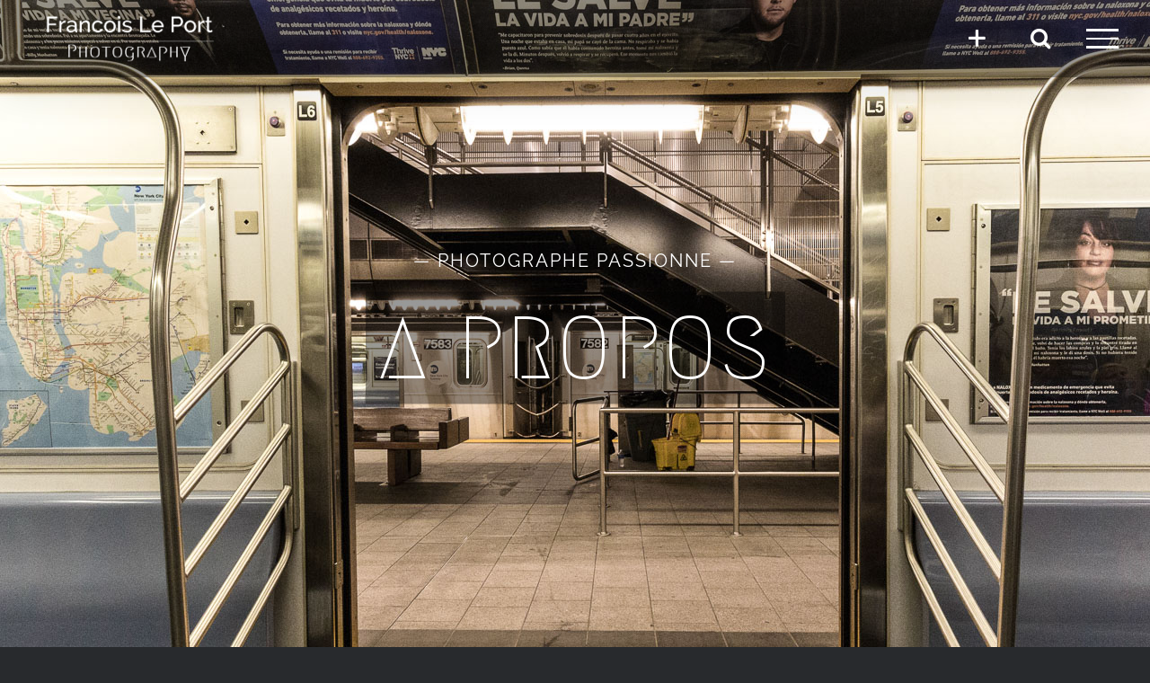

--- FILE ---
content_type: text/html; charset=UTF-8
request_url: https://sitepro.francoisleport.com/a-propos
body_size: 35792
content:
<!DOCTYPE html>
<html class="avada-html-layout-wide avada-html-header-position-top avada-is-100-percent-template avada-header-color-not-opaque" lang="fr-FR" prefix="og: http://ogp.me/ns# fb: http://ogp.me/ns/fb#">
<head>
	<meta http-equiv="X-UA-Compatible" content="IE=edge" />
	<meta http-equiv="Content-Type" content="text/html; charset=utf-8"/>
	<meta name="viewport" content="width=device-width, initial-scale=1" />
	<title>A PROPOS &#8211; François Le Port Photography</title>
<style>
#wpadminbar #wp-admin-bar-wccp_free_top_button .ab-icon:before {
	content: "\f160";
	color: #02CA02;
	top: 3px;
}
#wpadminbar #wp-admin-bar-wccp_free_top_button .ab-icon {
	transform: rotate(45deg);
}
</style>
<meta name='robots' content='max-image-preview:large' />
<link rel='dns-prefetch' href='//www.googletagmanager.com' />
<link rel="alternate" type="application/rss+xml" title="François Le Port Photography &raquo; Flux" href="https://sitepro.francoisleport.com/feed" />
<link rel="alternate" type="application/rss+xml" title="François Le Port Photography &raquo; Flux des commentaires" href="https://sitepro.francoisleport.com/comments/feed" />
		
		
		
		
		
		<link rel="alternate" title="oEmbed (JSON)" type="application/json+oembed" href="https://sitepro.francoisleport.com/wp-json/oembed/1.0/embed?url=https%3A%2F%2Fsitepro.francoisleport.com%2Fa-propos" />
<link rel="alternate" title="oEmbed (XML)" type="text/xml+oembed" href="https://sitepro.francoisleport.com/wp-json/oembed/1.0/embed?url=https%3A%2F%2Fsitepro.francoisleport.com%2Fa-propos&#038;format=xml" />

		<meta property="og:title" content="A PROPOS"/>
		<meta property="og:type" content="article"/>
		<meta property="og:url" content="https://sitepro.francoisleport.com/a-propos"/>
		<meta property="og:site_name" content="François Le Port Photography"/>
		<meta property="og:description" content="PRESENTATION DE L&#039;AUTEUR 
Passionné de photographie depuis plus de 10 ans, j&#039;explore tous les sujets avec la même curiosité et la même intensité.
Architecture, Nature, Portraits ou encore Street Art, mes inspirations évoluent au gré de mes voyages et de mes découvertes. Travaillant sur les perspectives, les effets"/>

									<meta property="og:image" content="http://sitepro.francoisleport.com/wp-content/uploads/2018/05/LogoV2_Blanc_petit.png"/>
							<style id='wp-img-auto-sizes-contain-inline-css' type='text/css'>
img:is([sizes=auto i],[sizes^="auto," i]){contain-intrinsic-size:3000px 1500px}
/*# sourceURL=wp-img-auto-sizes-contain-inline-css */
</style>
<link rel='stylesheet' id='sbi_styles-css' href='https://sitepro.francoisleport.com/wp-content/plugins/instagram-feed/css/sbi-styles.min.css?ver=6.10.0' type='text/css' media='all' />
<style id='classic-theme-styles-inline-css' type='text/css'>
/*! This file is auto-generated */
.wp-block-button__link{color:#fff;background-color:#32373c;border-radius:9999px;box-shadow:none;text-decoration:none;padding:calc(.667em + 2px) calc(1.333em + 2px);font-size:1.125em}.wp-block-file__button{background:#32373c;color:#fff;text-decoration:none}
/*# sourceURL=/wp-includes/css/classic-themes.min.css */
</style>
<style id='woocommerce-inline-inline-css' type='text/css'>
.woocommerce form .form-row .required { visibility: visible; }
/*# sourceURL=woocommerce-inline-inline-css */
</style>
<link rel='stylesheet' id='fusion-dynamic-css-css' href='https://sitepro.francoisleport.com/wp-content/uploads/fusion-styles/518e7f81e60319f3d460471c9d1eefa3.min.css?ver=3.3' type='text/css' media='all' />
<script type="text/template" id="tmpl-variation-template">
	<div class="woocommerce-variation-description">{{{ data.variation.variation_description }}}</div>
	<div class="woocommerce-variation-price">{{{ data.variation.price_html }}}</div>
	<div class="woocommerce-variation-availability">{{{ data.variation.availability_html }}}</div>
</script>
<script type="text/template" id="tmpl-unavailable-variation-template">
	<p role="alert">Désolé, ce produit n&rsquo;est pas disponible. Veuillez choisir une combinaison différente.</p>
</script>
<script type="text/javascript" src="https://sitepro.francoisleport.com/wp-includes/js/jquery/jquery.min.js?ver=3.7.1" id="jquery-core-js"></script>
<script type="text/javascript" src="https://sitepro.francoisleport.com/wp-content/plugins/woocommerce/assets/js/jquery-blockui/jquery.blockUI.min.js?ver=2.7.0-wc.10.4.3" id="wc-jquery-blockui-js" defer="defer" data-wp-strategy="defer"></script>
<script type="text/javascript" id="wc-add-to-cart-js-extra">
/* <![CDATA[ */
var wc_add_to_cart_params = {"ajax_url":"/wp-admin/admin-ajax.php","wc_ajax_url":"/?wc-ajax=%%endpoint%%","i18n_view_cart":"Voir le panier","cart_url":"https://sitepro.francoisleport.com/panier","is_cart":"","cart_redirect_after_add":"no"};
//# sourceURL=wc-add-to-cart-js-extra
/* ]]> */
</script>
<script type="text/javascript" src="https://sitepro.francoisleport.com/wp-content/plugins/woocommerce/assets/js/frontend/add-to-cart.min.js?ver=10.4.3" id="wc-add-to-cart-js" defer="defer" data-wp-strategy="defer"></script>
<script type="text/javascript" src="https://sitepro.francoisleport.com/wp-content/plugins/woocommerce/assets/js/js-cookie/js.cookie.min.js?ver=2.1.4-wc.10.4.3" id="wc-js-cookie-js" defer="defer" data-wp-strategy="defer"></script>
<script type="text/javascript" id="woocommerce-js-extra">
/* <![CDATA[ */
var woocommerce_params = {"ajax_url":"/wp-admin/admin-ajax.php","wc_ajax_url":"/?wc-ajax=%%endpoint%%","i18n_password_show":"Afficher le mot de passe","i18n_password_hide":"Masquer le mot de passe"};
//# sourceURL=woocommerce-js-extra
/* ]]> */
</script>
<script type="text/javascript" src="https://sitepro.francoisleport.com/wp-content/plugins/woocommerce/assets/js/frontend/woocommerce.min.js?ver=10.4.3" id="woocommerce-js" defer="defer" data-wp-strategy="defer"></script>
<script type="text/javascript" src="https://sitepro.francoisleport.com/wp-includes/js/underscore.min.js?ver=1.13.7" id="underscore-js"></script>
<script type="text/javascript" id="wp-util-js-extra">
/* <![CDATA[ */
var _wpUtilSettings = {"ajax":{"url":"/wp-admin/admin-ajax.php"}};
//# sourceURL=wp-util-js-extra
/* ]]> */
</script>
<script type="text/javascript" src="https://sitepro.francoisleport.com/wp-includes/js/wp-util.min.js?ver=6.9" id="wp-util-js"></script>
<script type="text/javascript" id="wc-add-to-cart-variation-js-extra">
/* <![CDATA[ */
var wc_add_to_cart_variation_params = {"wc_ajax_url":"/?wc-ajax=%%endpoint%%","i18n_no_matching_variations_text":"D\u00e9sol\u00e9, aucun produit ne r\u00e9pond \u00e0 vos crit\u00e8res. Veuillez choisir une combinaison diff\u00e9rente.","i18n_make_a_selection_text":"Veuillez s\u00e9lectionner des options du produit avant de l\u2019ajouter \u00e0 votre panier.","i18n_unavailable_text":"D\u00e9sol\u00e9, ce produit n\u2019est pas disponible. Veuillez choisir une combinaison diff\u00e9rente.","i18n_reset_alert_text":"Votre s\u00e9lection a \u00e9t\u00e9 r\u00e9initialis\u00e9e. Veuillez s\u00e9lectionner des options du produit avant de l\u2019ajouter \u00e0 votre panier."};
//# sourceURL=wc-add-to-cart-variation-js-extra
/* ]]> */
</script>
<script type="text/javascript" src="https://sitepro.francoisleport.com/wp-content/plugins/woocommerce/assets/js/frontend/add-to-cart-variation.min.js?ver=10.4.3" id="wc-add-to-cart-variation-js" defer="defer" data-wp-strategy="defer"></script>

<!-- Extrait de code de la balise Google (gtag.js) ajouté par Site Kit -->
<!-- Extrait Google Analytics ajouté par Site Kit -->
<script type="text/javascript" src="https://www.googletagmanager.com/gtag/js?id=GT-5MRWGGQ" id="google_gtagjs-js" async></script>
<script type="text/javascript" id="google_gtagjs-js-after">
/* <![CDATA[ */
window.dataLayer = window.dataLayer || [];function gtag(){dataLayer.push(arguments);}
gtag("set","linker",{"domains":["sitepro.francoisleport.com"]});
gtag("js", new Date());
gtag("set", "developer_id.dZTNiMT", true);
gtag("config", "GT-5MRWGGQ");
//# sourceURL=google_gtagjs-js-after
/* ]]> */
</script>
<link rel="https://api.w.org/" href="https://sitepro.francoisleport.com/wp-json/" /><link rel="alternate" title="JSON" type="application/json" href="https://sitepro.francoisleport.com/wp-json/wp/v2/pages/5453" /><link rel="EditURI" type="application/rsd+xml" title="RSD" href="https://sitepro.francoisleport.com/xmlrpc.php?rsd" />
<link rel="canonical" href="https://sitepro.francoisleport.com/a-propos" />
<link rel='shortlink' href='https://sitepro.francoisleport.com/?p=5453' />
<meta name="generator" content="Site Kit by Google 1.170.0" /><script id="wpcp_disable_selection" type="text/javascript">
var image_save_msg='You are not allowed to save images!';
	var no_menu_msg='Context Menu disabled!';
	var smessage = "Ce contenu est protégé.";

function disableEnterKey(e)
{
	var elemtype = e.target.tagName;
	
	elemtype = elemtype.toUpperCase();
	
	if (elemtype == "TEXT" || elemtype == "TEXTAREA" || elemtype == "INPUT" || elemtype == "PASSWORD" || elemtype == "SELECT" || elemtype == "OPTION" || elemtype == "EMBED")
	{
		elemtype = 'TEXT';
	}
	
	if (e.ctrlKey){
     var key;
     if(window.event)
          key = window.event.keyCode;     //IE
     else
          key = e.which;     //firefox (97)
    //if (key != 17) alert(key);
     if (elemtype!= 'TEXT' && (key == 97 || key == 65 || key == 67 || key == 99 || key == 88 || key == 120 || key == 26 || key == 85  || key == 86 || key == 83 || key == 43 || key == 73))
     {
		if(wccp_free_iscontenteditable(e)) return true;
		show_wpcp_message('You are not allowed to copy content or view source');
		return false;
     }else
     	return true;
     }
}


/*For contenteditable tags*/
function wccp_free_iscontenteditable(e)
{
	var e = e || window.event; // also there is no e.target property in IE. instead IE uses window.event.srcElement
  	
	var target = e.target || e.srcElement;

	var elemtype = e.target.nodeName;
	
	elemtype = elemtype.toUpperCase();
	
	var iscontenteditable = "false";
		
	if(typeof target.getAttribute!="undefined" ) iscontenteditable = target.getAttribute("contenteditable"); // Return true or false as string
	
	var iscontenteditable2 = false;
	
	if(typeof target.isContentEditable!="undefined" ) iscontenteditable2 = target.isContentEditable; // Return true or false as boolean

	if(target.parentElement.isContentEditable) iscontenteditable2 = true;
	
	if (iscontenteditable == "true" || iscontenteditable2 == true)
	{
		if(typeof target.style!="undefined" ) target.style.cursor = "text";
		
		return true;
	}
}

////////////////////////////////////
function disable_copy(e)
{	
	var e = e || window.event; // also there is no e.target property in IE. instead IE uses window.event.srcElement
	
	var elemtype = e.target.tagName;
	
	elemtype = elemtype.toUpperCase();
	
	if (elemtype == "TEXT" || elemtype == "TEXTAREA" || elemtype == "INPUT" || elemtype == "PASSWORD" || elemtype == "SELECT" || elemtype == "OPTION" || elemtype == "EMBED")
	{
		elemtype = 'TEXT';
	}
	
	if(wccp_free_iscontenteditable(e)) return true;
	
	var isSafari = /Safari/.test(navigator.userAgent) && /Apple Computer/.test(navigator.vendor);
	
	var checker_IMG = '';
	if (elemtype == "IMG" && checker_IMG == 'checked' && e.detail >= 2) {show_wpcp_message(alertMsg_IMG);return false;}
	if (elemtype != "TEXT")
	{
		if (smessage !== "" && e.detail == 2)
			show_wpcp_message(smessage);
		
		if (isSafari)
			return true;
		else
			return false;
	}	
}

//////////////////////////////////////////
function disable_copy_ie()
{
	var e = e || window.event;
	var elemtype = window.event.srcElement.nodeName;
	elemtype = elemtype.toUpperCase();
	if(wccp_free_iscontenteditable(e)) return true;
	if (elemtype == "IMG") {show_wpcp_message(alertMsg_IMG);return false;}
	if (elemtype != "TEXT" && elemtype != "TEXTAREA" && elemtype != "INPUT" && elemtype != "PASSWORD" && elemtype != "SELECT" && elemtype != "OPTION" && elemtype != "EMBED")
	{
		return false;
	}
}	
function reEnable()
{
	return true;
}
document.onkeydown = disableEnterKey;
document.onselectstart = disable_copy_ie;
if(navigator.userAgent.indexOf('MSIE')==-1)
{
	document.onmousedown = disable_copy;
	document.onclick = reEnable;
}
function disableSelection(target)
{
    //For IE This code will work
    if (typeof target.onselectstart!="undefined")
    target.onselectstart = disable_copy_ie;
    
    //For Firefox This code will work
    else if (typeof target.style.MozUserSelect!="undefined")
    {target.style.MozUserSelect="none";}
    
    //All other  (ie: Opera) This code will work
    else
    target.onmousedown=function(){return false}
    target.style.cursor = "default";
}
//Calling the JS function directly just after body load
window.onload = function(){disableSelection(document.body);};

//////////////////special for safari Start////////////////
var onlongtouch;
var timer;
var touchduration = 1000; //length of time we want the user to touch before we do something

var elemtype = "";
function touchstart(e) {
	var e = e || window.event;
  // also there is no e.target property in IE.
  // instead IE uses window.event.srcElement
  	var target = e.target || e.srcElement;
	
	elemtype = window.event.srcElement.nodeName;
	
	elemtype = elemtype.toUpperCase();
	
	if(!wccp_pro_is_passive()) e.preventDefault();
	if (!timer) {
		timer = setTimeout(onlongtouch, touchduration);
	}
}

function touchend() {
    //stops short touches from firing the event
    if (timer) {
        clearTimeout(timer);
        timer = null;
    }
	onlongtouch();
}

onlongtouch = function(e) { //this will clear the current selection if anything selected
	
	if (elemtype != "TEXT" && elemtype != "TEXTAREA" && elemtype != "INPUT" && elemtype != "PASSWORD" && elemtype != "SELECT" && elemtype != "EMBED" && elemtype != "OPTION")	
	{
		if (window.getSelection) {
			if (window.getSelection().empty) {  // Chrome
			window.getSelection().empty();
			} else if (window.getSelection().removeAllRanges) {  // Firefox
			window.getSelection().removeAllRanges();
			}
		} else if (document.selection) {  // IE?
			document.selection.empty();
		}
		return false;
	}
};

document.addEventListener("DOMContentLoaded", function(event) { 
    window.addEventListener("touchstart", touchstart, false);
    window.addEventListener("touchend", touchend, false);
});

function wccp_pro_is_passive() {

  var cold = false,
  hike = function() {};

  try {
	  const object1 = {};
  var aid = Object.defineProperty(object1, 'passive', {
  get() {cold = true}
  });
  window.addEventListener('test', hike, aid);
  window.removeEventListener('test', hike, aid);
  } catch (e) {}

  return cold;
}
/*special for safari End*/
</script>
<script id="wpcp_disable_Right_Click" type="text/javascript">
document.ondragstart = function() { return false;}
	function nocontext(e) {
	   return false;
	}
	document.oncontextmenu = nocontext;
</script>
<style type="text/css" id="css-fb-visibility">@media screen and (max-width: 640px){body:not(.fusion-builder-ui-wireframe) .fusion-no-small-visibility{display:none !important;}body:not(.fusion-builder-ui-wireframe) .sm-text-align-center{text-align:center !important;}body:not(.fusion-builder-ui-wireframe) .sm-text-align-left{text-align:left !important;}body:not(.fusion-builder-ui-wireframe) .sm-text-align-right{text-align:right !important;}body:not(.fusion-builder-ui-wireframe) .sm-mx-auto{margin-left:auto !important;margin-right:auto !important;}body:not(.fusion-builder-ui-wireframe) .sm-ml-auto{margin-left:auto !important;}body:not(.fusion-builder-ui-wireframe) .sm-mr-auto{margin-right:auto !important;}body:not(.fusion-builder-ui-wireframe) .fusion-absolute-position-small{position:absolute;top:auto;width:100%;}}@media screen and (min-width: 641px) and (max-width: 1024px){body:not(.fusion-builder-ui-wireframe) .fusion-no-medium-visibility{display:none !important;}body:not(.fusion-builder-ui-wireframe) .md-text-align-center{text-align:center !important;}body:not(.fusion-builder-ui-wireframe) .md-text-align-left{text-align:left !important;}body:not(.fusion-builder-ui-wireframe) .md-text-align-right{text-align:right !important;}body:not(.fusion-builder-ui-wireframe) .md-mx-auto{margin-left:auto !important;margin-right:auto !important;}body:not(.fusion-builder-ui-wireframe) .md-ml-auto{margin-left:auto !important;}body:not(.fusion-builder-ui-wireframe) .md-mr-auto{margin-right:auto !important;}body:not(.fusion-builder-ui-wireframe) .fusion-absolute-position-medium{position:absolute;top:auto;width:100%;}}@media screen and (min-width: 1025px){body:not(.fusion-builder-ui-wireframe) .fusion-no-large-visibility{display:none !important;}body:not(.fusion-builder-ui-wireframe) .lg-text-align-center{text-align:center !important;}body:not(.fusion-builder-ui-wireframe) .lg-text-align-left{text-align:left !important;}body:not(.fusion-builder-ui-wireframe) .lg-text-align-right{text-align:right !important;}body:not(.fusion-builder-ui-wireframe) .lg-mx-auto{margin-left:auto !important;margin-right:auto !important;}body:not(.fusion-builder-ui-wireframe) .lg-ml-auto{margin-left:auto !important;}body:not(.fusion-builder-ui-wireframe) .lg-mr-auto{margin-right:auto !important;}body:not(.fusion-builder-ui-wireframe) .fusion-absolute-position-large{position:absolute;top:auto;width:100%;}}</style>	<noscript><style>.woocommerce-product-gallery{ opacity: 1 !important; }</style></noscript>
	<link rel="icon" href="https://sitepro.francoisleport.com/wp-content/uploads/2017/08/Image3.png" sizes="32x32" />
<link rel="icon" href="https://sitepro.francoisleport.com/wp-content/uploads/2017/08/Image3.png" sizes="192x192" />
<link rel="apple-touch-icon" href="https://sitepro.francoisleport.com/wp-content/uploads/2017/08/Image3.png" />
<meta name="msapplication-TileImage" content="https://sitepro.francoisleport.com/wp-content/uploads/2017/08/Image3.png" />
		<script type="text/javascript">
			var doc = document.documentElement;
			doc.setAttribute( 'data-useragent', navigator.userAgent );
		</script>
		
	<link href='https://fonts.googleapis.com/css?family=Megrim' rel='stylesheet' type='text/css'><link rel='stylesheet' id='wc-blocks-style-css' href='https://sitepro.francoisleport.com/wp-content/plugins/woocommerce/assets/client/blocks/wc-blocks.css?ver=wc-10.4.3' type='text/css' media='all' />
<style id='global-styles-inline-css' type='text/css'>
:root{--wp--preset--aspect-ratio--square: 1;--wp--preset--aspect-ratio--4-3: 4/3;--wp--preset--aspect-ratio--3-4: 3/4;--wp--preset--aspect-ratio--3-2: 3/2;--wp--preset--aspect-ratio--2-3: 2/3;--wp--preset--aspect-ratio--16-9: 16/9;--wp--preset--aspect-ratio--9-16: 9/16;--wp--preset--color--black: #000000;--wp--preset--color--cyan-bluish-gray: #abb8c3;--wp--preset--color--white: #ffffff;--wp--preset--color--pale-pink: #f78da7;--wp--preset--color--vivid-red: #cf2e2e;--wp--preset--color--luminous-vivid-orange: #ff6900;--wp--preset--color--luminous-vivid-amber: #fcb900;--wp--preset--color--light-green-cyan: #7bdcb5;--wp--preset--color--vivid-green-cyan: #00d084;--wp--preset--color--pale-cyan-blue: #8ed1fc;--wp--preset--color--vivid-cyan-blue: #0693e3;--wp--preset--color--vivid-purple: #9b51e0;--wp--preset--gradient--vivid-cyan-blue-to-vivid-purple: linear-gradient(135deg,rgb(6,147,227) 0%,rgb(155,81,224) 100%);--wp--preset--gradient--light-green-cyan-to-vivid-green-cyan: linear-gradient(135deg,rgb(122,220,180) 0%,rgb(0,208,130) 100%);--wp--preset--gradient--luminous-vivid-amber-to-luminous-vivid-orange: linear-gradient(135deg,rgb(252,185,0) 0%,rgb(255,105,0) 100%);--wp--preset--gradient--luminous-vivid-orange-to-vivid-red: linear-gradient(135deg,rgb(255,105,0) 0%,rgb(207,46,46) 100%);--wp--preset--gradient--very-light-gray-to-cyan-bluish-gray: linear-gradient(135deg,rgb(238,238,238) 0%,rgb(169,184,195) 100%);--wp--preset--gradient--cool-to-warm-spectrum: linear-gradient(135deg,rgb(74,234,220) 0%,rgb(151,120,209) 20%,rgb(207,42,186) 40%,rgb(238,44,130) 60%,rgb(251,105,98) 80%,rgb(254,248,76) 100%);--wp--preset--gradient--blush-light-purple: linear-gradient(135deg,rgb(255,206,236) 0%,rgb(152,150,240) 100%);--wp--preset--gradient--blush-bordeaux: linear-gradient(135deg,rgb(254,205,165) 0%,rgb(254,45,45) 50%,rgb(107,0,62) 100%);--wp--preset--gradient--luminous-dusk: linear-gradient(135deg,rgb(255,203,112) 0%,rgb(199,81,192) 50%,rgb(65,88,208) 100%);--wp--preset--gradient--pale-ocean: linear-gradient(135deg,rgb(255,245,203) 0%,rgb(182,227,212) 50%,rgb(51,167,181) 100%);--wp--preset--gradient--electric-grass: linear-gradient(135deg,rgb(202,248,128) 0%,rgb(113,206,126) 100%);--wp--preset--gradient--midnight: linear-gradient(135deg,rgb(2,3,129) 0%,rgb(40,116,252) 100%);--wp--preset--font-size--small: 12px;--wp--preset--font-size--medium: 20px;--wp--preset--font-size--large: 24px;--wp--preset--font-size--x-large: 42px;--wp--preset--font-size--normal: 16px;--wp--preset--font-size--xlarge: 32px;--wp--preset--font-size--huge: 48px;--wp--preset--spacing--20: 0.44rem;--wp--preset--spacing--30: 0.67rem;--wp--preset--spacing--40: 1rem;--wp--preset--spacing--50: 1.5rem;--wp--preset--spacing--60: 2.25rem;--wp--preset--spacing--70: 3.38rem;--wp--preset--spacing--80: 5.06rem;--wp--preset--shadow--natural: 6px 6px 9px rgba(0, 0, 0, 0.2);--wp--preset--shadow--deep: 12px 12px 50px rgba(0, 0, 0, 0.4);--wp--preset--shadow--sharp: 6px 6px 0px rgba(0, 0, 0, 0.2);--wp--preset--shadow--outlined: 6px 6px 0px -3px rgb(255, 255, 255), 6px 6px rgb(0, 0, 0);--wp--preset--shadow--crisp: 6px 6px 0px rgb(0, 0, 0);}:where(.is-layout-flex){gap: 0.5em;}:where(.is-layout-grid){gap: 0.5em;}body .is-layout-flex{display: flex;}.is-layout-flex{flex-wrap: wrap;align-items: center;}.is-layout-flex > :is(*, div){margin: 0;}body .is-layout-grid{display: grid;}.is-layout-grid > :is(*, div){margin: 0;}:where(.wp-block-columns.is-layout-flex){gap: 2em;}:where(.wp-block-columns.is-layout-grid){gap: 2em;}:where(.wp-block-post-template.is-layout-flex){gap: 1.25em;}:where(.wp-block-post-template.is-layout-grid){gap: 1.25em;}.has-black-color{color: var(--wp--preset--color--black) !important;}.has-cyan-bluish-gray-color{color: var(--wp--preset--color--cyan-bluish-gray) !important;}.has-white-color{color: var(--wp--preset--color--white) !important;}.has-pale-pink-color{color: var(--wp--preset--color--pale-pink) !important;}.has-vivid-red-color{color: var(--wp--preset--color--vivid-red) !important;}.has-luminous-vivid-orange-color{color: var(--wp--preset--color--luminous-vivid-orange) !important;}.has-luminous-vivid-amber-color{color: var(--wp--preset--color--luminous-vivid-amber) !important;}.has-light-green-cyan-color{color: var(--wp--preset--color--light-green-cyan) !important;}.has-vivid-green-cyan-color{color: var(--wp--preset--color--vivid-green-cyan) !important;}.has-pale-cyan-blue-color{color: var(--wp--preset--color--pale-cyan-blue) !important;}.has-vivid-cyan-blue-color{color: var(--wp--preset--color--vivid-cyan-blue) !important;}.has-vivid-purple-color{color: var(--wp--preset--color--vivid-purple) !important;}.has-black-background-color{background-color: var(--wp--preset--color--black) !important;}.has-cyan-bluish-gray-background-color{background-color: var(--wp--preset--color--cyan-bluish-gray) !important;}.has-white-background-color{background-color: var(--wp--preset--color--white) !important;}.has-pale-pink-background-color{background-color: var(--wp--preset--color--pale-pink) !important;}.has-vivid-red-background-color{background-color: var(--wp--preset--color--vivid-red) !important;}.has-luminous-vivid-orange-background-color{background-color: var(--wp--preset--color--luminous-vivid-orange) !important;}.has-luminous-vivid-amber-background-color{background-color: var(--wp--preset--color--luminous-vivid-amber) !important;}.has-light-green-cyan-background-color{background-color: var(--wp--preset--color--light-green-cyan) !important;}.has-vivid-green-cyan-background-color{background-color: var(--wp--preset--color--vivid-green-cyan) !important;}.has-pale-cyan-blue-background-color{background-color: var(--wp--preset--color--pale-cyan-blue) !important;}.has-vivid-cyan-blue-background-color{background-color: var(--wp--preset--color--vivid-cyan-blue) !important;}.has-vivid-purple-background-color{background-color: var(--wp--preset--color--vivid-purple) !important;}.has-black-border-color{border-color: var(--wp--preset--color--black) !important;}.has-cyan-bluish-gray-border-color{border-color: var(--wp--preset--color--cyan-bluish-gray) !important;}.has-white-border-color{border-color: var(--wp--preset--color--white) !important;}.has-pale-pink-border-color{border-color: var(--wp--preset--color--pale-pink) !important;}.has-vivid-red-border-color{border-color: var(--wp--preset--color--vivid-red) !important;}.has-luminous-vivid-orange-border-color{border-color: var(--wp--preset--color--luminous-vivid-orange) !important;}.has-luminous-vivid-amber-border-color{border-color: var(--wp--preset--color--luminous-vivid-amber) !important;}.has-light-green-cyan-border-color{border-color: var(--wp--preset--color--light-green-cyan) !important;}.has-vivid-green-cyan-border-color{border-color: var(--wp--preset--color--vivid-green-cyan) !important;}.has-pale-cyan-blue-border-color{border-color: var(--wp--preset--color--pale-cyan-blue) !important;}.has-vivid-cyan-blue-border-color{border-color: var(--wp--preset--color--vivid-cyan-blue) !important;}.has-vivid-purple-border-color{border-color: var(--wp--preset--color--vivid-purple) !important;}.has-vivid-cyan-blue-to-vivid-purple-gradient-background{background: var(--wp--preset--gradient--vivid-cyan-blue-to-vivid-purple) !important;}.has-light-green-cyan-to-vivid-green-cyan-gradient-background{background: var(--wp--preset--gradient--light-green-cyan-to-vivid-green-cyan) !important;}.has-luminous-vivid-amber-to-luminous-vivid-orange-gradient-background{background: var(--wp--preset--gradient--luminous-vivid-amber-to-luminous-vivid-orange) !important;}.has-luminous-vivid-orange-to-vivid-red-gradient-background{background: var(--wp--preset--gradient--luminous-vivid-orange-to-vivid-red) !important;}.has-very-light-gray-to-cyan-bluish-gray-gradient-background{background: var(--wp--preset--gradient--very-light-gray-to-cyan-bluish-gray) !important;}.has-cool-to-warm-spectrum-gradient-background{background: var(--wp--preset--gradient--cool-to-warm-spectrum) !important;}.has-blush-light-purple-gradient-background{background: var(--wp--preset--gradient--blush-light-purple) !important;}.has-blush-bordeaux-gradient-background{background: var(--wp--preset--gradient--blush-bordeaux) !important;}.has-luminous-dusk-gradient-background{background: var(--wp--preset--gradient--luminous-dusk) !important;}.has-pale-ocean-gradient-background{background: var(--wp--preset--gradient--pale-ocean) !important;}.has-electric-grass-gradient-background{background: var(--wp--preset--gradient--electric-grass) !important;}.has-midnight-gradient-background{background: var(--wp--preset--gradient--midnight) !important;}.has-small-font-size{font-size: var(--wp--preset--font-size--small) !important;}.has-medium-font-size{font-size: var(--wp--preset--font-size--medium) !important;}.has-large-font-size{font-size: var(--wp--preset--font-size--large) !important;}.has-x-large-font-size{font-size: var(--wp--preset--font-size--x-large) !important;}
/*# sourceURL=global-styles-inline-css */
</style>
<link rel='stylesheet' id='mailpoet_public-css' href='https://sitepro.francoisleport.com/wp-content/plugins/mailpoet/assets/dist/css/mailpoet-public.b1f0906e.css?ver=6.9' type='text/css' media='all' />
<link rel='stylesheet' id='mailpoet_custom_fonts_0-css' href='https://fonts.googleapis.com/css?family=Abril+FatFace%3A400%2C400i%2C700%2C700i%7CAlegreya%3A400%2C400i%2C700%2C700i%7CAlegreya+Sans%3A400%2C400i%2C700%2C700i%7CAmatic+SC%3A400%2C400i%2C700%2C700i%7CAnonymous+Pro%3A400%2C400i%2C700%2C700i%7CArchitects+Daughter%3A400%2C400i%2C700%2C700i%7CArchivo%3A400%2C400i%2C700%2C700i%7CArchivo+Narrow%3A400%2C400i%2C700%2C700i%7CAsap%3A400%2C400i%2C700%2C700i%7CBarlow%3A400%2C400i%2C700%2C700i%7CBioRhyme%3A400%2C400i%2C700%2C700i%7CBonbon%3A400%2C400i%2C700%2C700i%7CCabin%3A400%2C400i%2C700%2C700i%7CCairo%3A400%2C400i%2C700%2C700i%7CCardo%3A400%2C400i%2C700%2C700i%7CChivo%3A400%2C400i%2C700%2C700i%7CConcert+One%3A400%2C400i%2C700%2C700i%7CCormorant%3A400%2C400i%2C700%2C700i%7CCrimson+Text%3A400%2C400i%2C700%2C700i%7CEczar%3A400%2C400i%2C700%2C700i%7CExo+2%3A400%2C400i%2C700%2C700i%7CFira+Sans%3A400%2C400i%2C700%2C700i%7CFjalla+One%3A400%2C400i%2C700%2C700i%7CFrank+Ruhl+Libre%3A400%2C400i%2C700%2C700i%7CGreat+Vibes%3A400%2C400i%2C700%2C700i&#038;ver=6.9' type='text/css' media='all' />
<link rel='stylesheet' id='mailpoet_custom_fonts_1-css' href='https://fonts.googleapis.com/css?family=Heebo%3A400%2C400i%2C700%2C700i%7CIBM+Plex%3A400%2C400i%2C700%2C700i%7CInconsolata%3A400%2C400i%2C700%2C700i%7CIndie+Flower%3A400%2C400i%2C700%2C700i%7CInknut+Antiqua%3A400%2C400i%2C700%2C700i%7CInter%3A400%2C400i%2C700%2C700i%7CKarla%3A400%2C400i%2C700%2C700i%7CLibre+Baskerville%3A400%2C400i%2C700%2C700i%7CLibre+Franklin%3A400%2C400i%2C700%2C700i%7CMontserrat%3A400%2C400i%2C700%2C700i%7CNeuton%3A400%2C400i%2C700%2C700i%7CNotable%3A400%2C400i%2C700%2C700i%7CNothing+You+Could+Do%3A400%2C400i%2C700%2C700i%7CNoto+Sans%3A400%2C400i%2C700%2C700i%7CNunito%3A400%2C400i%2C700%2C700i%7COld+Standard+TT%3A400%2C400i%2C700%2C700i%7COxygen%3A400%2C400i%2C700%2C700i%7CPacifico%3A400%2C400i%2C700%2C700i%7CPoppins%3A400%2C400i%2C700%2C700i%7CProza+Libre%3A400%2C400i%2C700%2C700i%7CPT+Sans%3A400%2C400i%2C700%2C700i%7CPT+Serif%3A400%2C400i%2C700%2C700i%7CRakkas%3A400%2C400i%2C700%2C700i%7CReenie+Beanie%3A400%2C400i%2C700%2C700i%7CRoboto+Slab%3A400%2C400i%2C700%2C700i&#038;ver=6.9' type='text/css' media='all' />
<link rel='stylesheet' id='mailpoet_custom_fonts_2-css' href='https://fonts.googleapis.com/css?family=Ropa+Sans%3A400%2C400i%2C700%2C700i%7CRubik%3A400%2C400i%2C700%2C700i%7CShadows+Into+Light%3A400%2C400i%2C700%2C700i%7CSpace+Mono%3A400%2C400i%2C700%2C700i%7CSpectral%3A400%2C400i%2C700%2C700i%7CSue+Ellen+Francisco%3A400%2C400i%2C700%2C700i%7CTitillium+Web%3A400%2C400i%2C700%2C700i%7CUbuntu%3A400%2C400i%2C700%2C700i%7CVarela%3A400%2C400i%2C700%2C700i%7CVollkorn%3A400%2C400i%2C700%2C700i%7CWork+Sans%3A400%2C400i%2C700%2C700i%7CYatra+One%3A400%2C400i%2C700%2C700i&#038;ver=6.9' type='text/css' media='all' />
<style id='wp-block-library-inline-css' type='text/css'>
:root{--wp-block-synced-color:#7a00df;--wp-block-synced-color--rgb:122,0,223;--wp-bound-block-color:var(--wp-block-synced-color);--wp-editor-canvas-background:#ddd;--wp-admin-theme-color:#007cba;--wp-admin-theme-color--rgb:0,124,186;--wp-admin-theme-color-darker-10:#006ba1;--wp-admin-theme-color-darker-10--rgb:0,107,160.5;--wp-admin-theme-color-darker-20:#005a87;--wp-admin-theme-color-darker-20--rgb:0,90,135;--wp-admin-border-width-focus:2px}@media (min-resolution:192dpi){:root{--wp-admin-border-width-focus:1.5px}}.wp-element-button{cursor:pointer}:root .has-very-light-gray-background-color{background-color:#eee}:root .has-very-dark-gray-background-color{background-color:#313131}:root .has-very-light-gray-color{color:#eee}:root .has-very-dark-gray-color{color:#313131}:root .has-vivid-green-cyan-to-vivid-cyan-blue-gradient-background{background:linear-gradient(135deg,#00d084,#0693e3)}:root .has-purple-crush-gradient-background{background:linear-gradient(135deg,#34e2e4,#4721fb 50%,#ab1dfe)}:root .has-hazy-dawn-gradient-background{background:linear-gradient(135deg,#faaca8,#dad0ec)}:root .has-subdued-olive-gradient-background{background:linear-gradient(135deg,#fafae1,#67a671)}:root .has-atomic-cream-gradient-background{background:linear-gradient(135deg,#fdd79a,#004a59)}:root .has-nightshade-gradient-background{background:linear-gradient(135deg,#330968,#31cdcf)}:root .has-midnight-gradient-background{background:linear-gradient(135deg,#020381,#2874fc)}:root{--wp--preset--font-size--normal:16px;--wp--preset--font-size--huge:42px}.has-regular-font-size{font-size:1em}.has-larger-font-size{font-size:2.625em}.has-normal-font-size{font-size:var(--wp--preset--font-size--normal)}.has-huge-font-size{font-size:var(--wp--preset--font-size--huge)}.has-text-align-center{text-align:center}.has-text-align-left{text-align:left}.has-text-align-right{text-align:right}.has-fit-text{white-space:nowrap!important}#end-resizable-editor-section{display:none}.aligncenter{clear:both}.items-justified-left{justify-content:flex-start}.items-justified-center{justify-content:center}.items-justified-right{justify-content:flex-end}.items-justified-space-between{justify-content:space-between}.screen-reader-text{border:0;clip-path:inset(50%);height:1px;margin:-1px;overflow:hidden;padding:0;position:absolute;width:1px;word-wrap:normal!important}.screen-reader-text:focus{background-color:#ddd;clip-path:none;color:#444;display:block;font-size:1em;height:auto;left:5px;line-height:normal;padding:15px 23px 14px;text-decoration:none;top:5px;width:auto;z-index:100000}html :where(.has-border-color){border-style:solid}html :where([style*=border-top-color]){border-top-style:solid}html :where([style*=border-right-color]){border-right-style:solid}html :where([style*=border-bottom-color]){border-bottom-style:solid}html :where([style*=border-left-color]){border-left-style:solid}html :where([style*=border-width]){border-style:solid}html :where([style*=border-top-width]){border-top-style:solid}html :where([style*=border-right-width]){border-right-style:solid}html :where([style*=border-bottom-width]){border-bottom-style:solid}html :where([style*=border-left-width]){border-left-style:solid}html :where(img[class*=wp-image-]){height:auto;max-width:100%}:where(figure){margin:0 0 1em}html :where(.is-position-sticky){--wp-admin--admin-bar--position-offset:var(--wp-admin--admin-bar--height,0px)}@media screen and (max-width:600px){html :where(.is-position-sticky){--wp-admin--admin-bar--position-offset:0px}}
/*wp_block_styles_on_demand_placeholder:696e2e6c797eb*/
/*# sourceURL=wp-block-library-inline-css */
</style>
<style id='wp-block-library-theme-inline-css' type='text/css'>
.wp-block-audio :where(figcaption){color:#555;font-size:13px;text-align:center}.is-dark-theme .wp-block-audio :where(figcaption){color:#ffffffa6}.wp-block-audio{margin:0 0 1em}.wp-block-code{border:1px solid #ccc;border-radius:4px;font-family:Menlo,Consolas,monaco,monospace;padding:.8em 1em}.wp-block-embed :where(figcaption){color:#555;font-size:13px;text-align:center}.is-dark-theme .wp-block-embed :where(figcaption){color:#ffffffa6}.wp-block-embed{margin:0 0 1em}.blocks-gallery-caption{color:#555;font-size:13px;text-align:center}.is-dark-theme .blocks-gallery-caption{color:#ffffffa6}:root :where(.wp-block-image figcaption){color:#555;font-size:13px;text-align:center}.is-dark-theme :root :where(.wp-block-image figcaption){color:#ffffffa6}.wp-block-image{margin:0 0 1em}.wp-block-pullquote{border-bottom:4px solid;border-top:4px solid;color:currentColor;margin-bottom:1.75em}.wp-block-pullquote :where(cite),.wp-block-pullquote :where(footer),.wp-block-pullquote__citation{color:currentColor;font-size:.8125em;font-style:normal;text-transform:uppercase}.wp-block-quote{border-left:.25em solid;margin:0 0 1.75em;padding-left:1em}.wp-block-quote cite,.wp-block-quote footer{color:currentColor;font-size:.8125em;font-style:normal;position:relative}.wp-block-quote:where(.has-text-align-right){border-left:none;border-right:.25em solid;padding-left:0;padding-right:1em}.wp-block-quote:where(.has-text-align-center){border:none;padding-left:0}.wp-block-quote.is-large,.wp-block-quote.is-style-large,.wp-block-quote:where(.is-style-plain){border:none}.wp-block-search .wp-block-search__label{font-weight:700}.wp-block-search__button{border:1px solid #ccc;padding:.375em .625em}:where(.wp-block-group.has-background){padding:1.25em 2.375em}.wp-block-separator.has-css-opacity{opacity:.4}.wp-block-separator{border:none;border-bottom:2px solid;margin-left:auto;margin-right:auto}.wp-block-separator.has-alpha-channel-opacity{opacity:1}.wp-block-separator:not(.is-style-wide):not(.is-style-dots){width:100px}.wp-block-separator.has-background:not(.is-style-dots){border-bottom:none;height:1px}.wp-block-separator.has-background:not(.is-style-wide):not(.is-style-dots){height:2px}.wp-block-table{margin:0 0 1em}.wp-block-table td,.wp-block-table th{word-break:normal}.wp-block-table :where(figcaption){color:#555;font-size:13px;text-align:center}.is-dark-theme .wp-block-table :where(figcaption){color:#ffffffa6}.wp-block-video :where(figcaption){color:#555;font-size:13px;text-align:center}.is-dark-theme .wp-block-video :where(figcaption){color:#ffffffa6}.wp-block-video{margin:0 0 1em}:root :where(.wp-block-template-part.has-background){margin-bottom:0;margin-top:0;padding:1.25em 2.375em}
/*# sourceURL=/wp-includes/css/dist/block-library/theme.min.css */
</style>
</head>

<body class="wp-singular page-template page-template-100-width page-template-100-width-php page page-id-5453 wp-theme-Avada theme-Avada woocommerce-no-js unselectable fusion-image-hovers fusion-pagination-sizing fusion-button_size-xlarge fusion-button_type-flat fusion-button_span-yes avada-image-rollover-circle-no avada-image-rollover-yes avada-image-rollover-direction-fade fusion-body ltr fusion-sticky-header no-tablet-sticky-header no-mobile-sticky-header fusion-disable-outline fusion-sub-menu-fade mobile-logo-pos-left layout-wide-mode avada-has-boxed-modal-shadow-none layout-scroll-offset-full avada-has-zero-margin-offset-top fusion-top-header menu-text-align-center fusion-woo-product-design-classic fusion-woo-shop-page-columns-3 fusion-woo-related-columns-3 fusion-woo-archive-page-columns-3 fusion-woocommerce-equal-heights avada-has-woo-gallery-disabled woo-sale-badge-circle woo-outofstock-badge-top_bar mobile-menu-design-modern fusion-show-pagination-text fusion-header-layout-v6 avada-responsive avada-footer-fx-none avada-menu-highlight-style-bar fusion-search-form-clean fusion-main-menu-search-dropdown fusion-avatar-square avada-sticky-shrinkage avada-blog-layout-masonry avada-blog-archive-layout-grid avada-header-shadow-yes avada-menu-icon-position-left avada-has-mainmenu-dropdown-divider avada-has-header-100-width avada-has-mobile-menu-search avada-has-main-nav-search-icon avada-has-100-footer avada-has-breadcrumb-mobile-hidden avada-has-titlebar-hide avada-header-border-color-full-transparent avada-social-full-transparent avada-has-slidingbar-widgets avada-has-slidingbar-position-top avada-slidingbar-toggle-style-menu avada-has-pagination-padding avada-flyout-menu-direction-fade avada-ec-views-v1" >
		<a class="skip-link screen-reader-text" href="#content">Passer au contenu</a>

	<div id="boxed-wrapper">
		<div class="fusion-sides-frame"></div>
		<div id="wrapper" class="fusion-wrapper">
			<div id="home" style="position:relative;top:-1px;"></div>
			
				
			<header class="fusion-header-wrapper fusion-header-shadow">
				<div class="fusion-header-v6 fusion-logo-alignment fusion-logo-left fusion-sticky-menu- fusion-sticky-logo- fusion-mobile-logo-1  fusion-header-has-flyout-menu">
					<div class="fusion-header-sticky-height"></div>
<div class="fusion-header">
	<div class="fusion-row">
		<div class="fusion-header-v6-content fusion-header-has-flyout-menu-content">
				<div class="fusion-logo" data-margin-top="5px" data-margin-bottom="5px" data-margin-left="0px" data-margin-right="0px">
			<a class="fusion-logo-link"  href="https://sitepro.francoisleport.com/" >

						<!-- standard logo -->
			<img src="https://sitepro.francoisleport.com/wp-content/uploads/2018/05/LogoV2_Blanc_petit.png" srcset="https://sitepro.francoisleport.com/wp-content/uploads/2018/05/LogoV2_Blanc_petit.png 1x" width="217" height="76" alt="François Le Port Photography Logo" data-retina_logo_url="" class="fusion-standard-logo" />

											<!-- mobile logo -->
				<img src="https://sitepro.francoisleport.com/wp-content/uploads/2018/05/LogoBlancPetit.png" srcset="https://sitepro.francoisleport.com/wp-content/uploads/2018/05/LogoBlancPetit.png 1x, https://sitepro.francoisleport.com/wp-content/uploads/2018/05/LogoBlancPetit.png 2x" width="264" height="88" style="max-height:88px;height:auto;" alt="François Le Port Photography Logo" data-retina_logo_url="https://sitepro.francoisleport.com/wp-content/uploads/2018/05/LogoBlancPetit.png" class="fusion-mobile-logo" />
			
					</a>
		</div>
			<div class="fusion-flyout-menu-icons">
				
														<div class="fusion-flyout-sliding-bar-toggle">
						<a href="#" class="fusion-toggle-icon fusion-icon fusion-icon-sliding-bar" aria-label="Activer/désactiver l’espace de la barre coulissante"></a>
					</div>
				
									<div class="fusion-flyout-search-toggle">
						<div class="fusion-toggle-icon">
							<div class="fusion-toggle-icon-line"></div>
							<div class="fusion-toggle-icon-line"></div>
							<div class="fusion-toggle-icon-line"></div>
						</div>
						<a class="fusion-icon fusion-icon-search" aria-hidden="true" aria-label="Activer/désactiver la recherche" href="#"></a>
					</div>
				
				<a class="fusion-flyout-menu-toggle" aria-hidden="true" aria-label="Afficher/masquer le menu" href="#">
					<div class="fusion-toggle-icon-line"></div>
					<div class="fusion-toggle-icon-line"></div>
					<div class="fusion-toggle-icon-line"></div>
				</a>
			</div>
		</div>

		<div class="fusion-main-menu fusion-flyout-menu" role="navigation" aria-label="Main Menu">
			<ul id="menu-main-menu" class="fusion-menu"><li  id="menu-item-4847"  class="menu-item menu-item-type-post_type menu-item-object-page menu-item-home menu-item-4847"  data-item-id="4847"><a  href="https://sitepro.francoisleport.com/" class="fusion-bar-highlight"><span class="menu-text">ACCUEIL</span></a></li><li  id="menu-item-4849"  class="menu-item menu-item-type-post_type menu-item-object-page menu-item-4849"  data-item-id="4849"><a  href="https://sitepro.francoisleport.com/photos" class="fusion-bar-highlight"><span class="menu-text">PHOTOS</span></a></li><li  id="menu-item-4851"  class="menu-item menu-item-type-post_type menu-item-object-page menu-item-4851"  data-item-id="4851"><a  href="https://sitepro.francoisleport.com/actualites" class="fusion-bar-highlight"><span class="menu-text">ACTUALITES</span></a></li><li  id="menu-item-5551"  class="menu-item menu-item-type-post_type menu-item-object-page current-menu-item page_item page-item-5453 current_page_item menu-item-5551 fusion-flyout-menu-item-last"  data-item-id="5551"><a  href="https://sitepro.francoisleport.com/a-propos" class="fusion-bar-highlight"><span class="menu-text">A PROPOS</span></a></li></ul>		</div>

					<div class="fusion-flyout-search">
						<form role="search" class="searchform fusion-search-form  fusion-live-search fusion-search-form-clean" method="get" action="https://sitepro.francoisleport.com/">
			<div class="fusion-search-form-content">

				
				<div class="fusion-search-field search-field">
					<label><span class="screen-reader-text">Rechercher:</span>
													<input type="search" class="s fusion-live-search-input" name="s" id="fusion-live-search-input" autocomplete="off" placeholder="Rechercher..." required aria-required="true" aria-label="Rechercher..."/>
											</label>
				</div>
				<div class="fusion-search-button search-button">
					<input type="submit" class="fusion-search-submit searchsubmit" aria-label="Recherche" value="&#xf002;" />
										<div class="fusion-slider-loading"></div>
									</div>

				
			</div>


							<div class="fusion-search-results-wrapper"><div class="fusion-search-results"></div></div>
			
		</form>
					</div>
		
		<div class="fusion-flyout-menu-bg"></div>
	</div>
</div>
				</div>
				<div class="fusion-clearfix"></div>
			</header>
							
				
		<div id="sliders-container">
			<div id="fusion-slider-123" data-id="123" class="fusion-slider-container fusion-slider-5453" style="height:500px;max-width:100%;">
	<style type="text/css">
		#fusion-slider-123 .flex-direction-nav a {width:63px;height:63px;line-height:63px;font-size:25px;}	</style>
	<div class="fusion-slider-loading">Chargement…</div>
		<div class="tfs-slider flexslider main-flex" style="max-width:100%;--typography_sensitivity:1;" data-slider_width="100%" data-full_screen="1" data-parallax="1" data-nav_arrows="0" data-pagination_circles="0" data-autoplay="0" data-loop="0" data-animation="fade" data-slideshow_speed="7000" data-animation_speed="600" data-typo_sensitivity="1" data-typo_factor="1.5" data-slider_height="500px" data-orderby="date" data-order="DESC" data-nav_box_width="63px" data-nav_box_height="63px" data-nav_arrow_size="25px" data-slider_indicator="" data-slider_indicator_color="#ffffff" >
		<ul class="slides" style="max-width:100%;">
															<li class="slide-id-118" data-mute="yes" data-loop="yes" data-autoplay="yes">
					<div class="slide-content-container slide-content-center" style="display: none;">
						<div class="slide-content" style="">
															<div class="heading ">
									<div class="fusion-title-sc-wrapper" style="">
										<style type="text/css"></style><div class="fusion-title title fusion-title-1 fusion-sep-none fusion-title-center fusion-title-text fusion-title-size-two" style="margin-top:0px;margin-right:0px;margin-bottom:0px;margin-left:0px;"><h2 class="title-heading-center" style="margin:0;color:#fff;font-size:20px;line-height:24px;">— PHOTOGRAPHE PASSIONNE —</h2></div>									</div>
								</div>
																						<div class="caption with-bg">
									<div class="fusion-title-sc-wrapper" style="background-color:rgba(0,0,0,0.4);">
										<style type="text/css"></style><div class="fusion-title title fusion-title-2 fusion-sep-none fusion-title-center fusion-title-text fusion-title-size-three" style="margin-top:0px;margin-right:0px;margin-bottom:0px;margin-left:0px;"><h3 class="title-heading-center" style="margin:0;color:#fff;font-size:120px;line-height:144px;"><span style="font-family: megrim;">A PROPOS</span></h3></div>									</div>
								</div>
																				</div>
					</div>
																									<div class="background background-image" style="background-image: url(https://sitepro.francoisleport.com/wp-content/uploads/2018/05/UpDownNYC_N°21.jpg);max-width:100%;height:500px;filter: progid:DXImageTransform.Microsoft.AlphaImageLoader(src='https://sitepro.francoisleport.com/wp-content/uploads/2018/05/UpDownNYC_N°21.jpg', sizingMethod='scale');" data-imgwidth="1280">
																							</div>
				</li>
					</ul>
	</div>
</div>
		</div>
				
				
			
			
						<main id="main" class="clearfix width-100">
				<div class="fusion-row" style="max-width:100%;">
<section id="content" class="full-width">
					<div id="post-5453" class="post-5453 page type-page status-publish hentry">
			<span class="entry-title rich-snippet-hidden">A PROPOS</span><span class="vcard rich-snippet-hidden"><span class="fn"><a href="https://sitepro.francoisleport.com/author/francoisleport" title="Articles par francoisleport" rel="author">francoisleport</a></span></span><span class="updated rich-snippet-hidden">2020-01-24T12:55:15+00:00</span>						<div class="post-content">
				<div class="fusion-fullwidth fullwidth-box fusion-builder-row-1 nonhundred-percent-fullwidth non-hundred-percent-height-scrolling" style="background-color: rgba(255,255,255,0);background-position: left top;background-repeat: no-repeat;padding-top:20px;padding-right:30px;padding-bottom:2.5%;padding-left:30px;margin-bottom: 0px;margin-top: 0px;border-width: 0px 0px 0px 0px;border-color:#eae9e9;border-style:solid;" ><div class="fusion-builder-row fusion-row"><div class="fusion-layout-column fusion_builder_column fusion-builder-column-0 fusion_builder_column_1_1 1_1 fusion-one-full fusion-column-first fusion-column-last" style="margin-top:0px;margin-bottom:50px;"><div class="fusion-column-wrapper fusion-flex-column-wrapper-legacy" style="background-position:left top;background-repeat:no-repeat;-webkit-background-size:cover;-moz-background-size:cover;-o-background-size:cover;background-size:cover;padding: 0% 15% 0% 15%;"><div class="fusion-text fusion-text-1"><h3 style="text-align: center;">PRESENTATION DE L&rsquo;AUTEUR</h3>
</div><div class="fusion-text fusion-text-2"><p class="x_MsoNormal" style="text-align: center;">Passionné de photographie depuis plus de 10 ans, j&rsquo;explore tous les sujets avec la même curiosité et la même intensité.</p>
<p class="x_MsoNormal" style="text-align: center;">Architecture, Nature, Portraits ou encore Street Art, mes inspirations évoluent au gré de mes voyages et de mes découvertes. Travaillant sur les perspectives, les effets graphiques ou encore les couleurs,  je m&rsquo;efforce de révéler l’inattendu et l’extraordinaire qui se cachent souvent derrière les scènes du quotidien.</p>
</div><div class="fusion-text fusion-text-3"><h3 style="text-align: center;"></h3>
</div><div class="fusion-align-block"><style type="text/css">.fusion-button.button-1 {border-radius:0px;}.fusion-button.button-1 .fusion-button-text {text-transform:uppercase;}</style><a class="fusion-button button-flat fusion-button-default-size button-default button-1 fusion-button-default-span fusion-button-default-type" target="_blank" rel="noopener noreferrer" href="http://sitepro.francoisleport.com/contact"><span class="fusion-button-text">CONTACTEZ-MOI</span></a></div><div class="fusion-clearfix"></div></div></div></div></div><div class="fusion-fullwidth fullwidth-box fusion-builder-row-2 nonhundred-percent-fullwidth non-hundred-percent-height-scrolling" style="background-color: #212326;background-position: left top;background-repeat: no-repeat;padding-top:160px;padding-right:30px;padding-bottom:100px;padding-left:30px;margin-bottom: 0px;margin-top: 0px;border-width: 0px 0px 0px 0px;border-color:#eae9e9;border-style:solid;" ><div class="fusion-builder-row fusion-row"><div class="fusion-layout-column fusion_builder_column fusion-builder-column-1 fusion_builder_column_1_1 1_1 fusion-one-full fusion-column-first fusion-column-last" style="margin-top:0px;margin-bottom:65px;"><div class="fusion-column-wrapper fusion-flex-column-wrapper-legacy" style="background-position:left top;background-repeat:no-repeat;-webkit-background-size:cover;-moz-background-size:cover;-o-background-size:cover;background-size:cover;padding: 0px 0px 0px 0px;"><span class=" fusion-imageframe imageframe-none imageframe-1 hover-type-none" style="border-radius:4px;"><img fetchpriority="high" decoding="async" width="1280" height="853" title="Up&#038;DownNYC_N°18" src="http://sitepro.francoisleport.com/wp-content/uploads/2018/05/UpDownNYC_N°18.jpg" class="img-responsive wp-image-5208" srcset="https://sitepro.francoisleport.com/wp-content/uploads/2018/05/UpDownNYC_N°18-200x133.jpg 200w, https://sitepro.francoisleport.com/wp-content/uploads/2018/05/UpDownNYC_N°18-400x267.jpg 400w, https://sitepro.francoisleport.com/wp-content/uploads/2018/05/UpDownNYC_N°18-600x400.jpg 600w, https://sitepro.francoisleport.com/wp-content/uploads/2018/05/UpDownNYC_N°18-800x533.jpg 800w, https://sitepro.francoisleport.com/wp-content/uploads/2018/05/UpDownNYC_N°18-1200x800.jpg 1200w, https://sitepro.francoisleport.com/wp-content/uploads/2018/05/UpDownNYC_N°18.jpg 1280w" sizes="(max-width: 800px) 100vw, 1200px" /></span><div class="fusion-clearfix"></div></div></div><div class="fusion-layout-column fusion_builder_column fusion-builder-column-2 fusion_builder_column_1_2 1_2 fusion-one-half fusion-column-first" style="width:48%; margin-right: 4%;margin-top:0px;margin-bottom:50px;"><div class="fusion-column-wrapper fusion-flex-column-wrapper-legacy" style="background-position:left top;background-repeat:no-repeat;-webkit-background-size:cover;-moz-background-size:cover;-o-background-size:cover;background-size:cover;padding: 0% 9% 0% 9%;"><div class="fusion-text fusion-text-4"><h3>Toujours à la recherche de LA photo.</h3>
</div><div class="fusion-text fusion-text-5"><p>Je fais mes photos au fil de mes inspirations, mais je suis également ouvert à tout travail en collaboration ou en collectif. N&rsquo;hésitez pas à me solliciter en passant par le formulaire de la page de contact.</p>
</div><div class="fusion-align-block"><style type="text/css">.fusion-button.button-2 {border-radius:0px;}.fusion-button.button-2 .fusion-button-text {text-transform:uppercase;}</style><a class="fusion-button button-flat fusion-button-default-size button-default button-2 fusion-button-default-span fusion-button-default-type" target="_self" href="http://sitepro.francoisleport.com/contact"><span class="fusion-button-text">Voir la page de contact</span></a></div><div class="fusion-clearfix"></div></div></div><div class="fusion-layout-column fusion_builder_column fusion-builder-column-3 fusion_builder_column_1_2 1_2 fusion-one-half fusion-column-last" style="width:48%;margin-top:0px;margin-bottom:50px;"><div class="fusion-column-wrapper fusion-flex-column-wrapper-legacy" style="background-position:left top;background-repeat:no-repeat;-webkit-background-size:cover;-moz-background-size:cover;-o-background-size:cover;background-size:cover;padding: 2% 9% 0% 9%;"><div class="fusion-progressbar fusion-progressbar-text-above-bar"><span class="progress-title" style="color:#ffffff;"><span class="fusion-progressbar-text">Street photo</span> </span> <div style="background-color:rgba(255,255,255,0);height:15px;" class="fusion-progressbar-bar progress-bar active"><div class="progress progress-bar-content" style="width:0%;background-color:#282a2d;border: 0px solid #ffffff;" role="progressbar" aria-valuemin="0" aria-valuemax="100" aria-valuenow="95"></div></div></div><div class="fusion-sep-clear"></div><div class="fusion-separator fusion-full-width-sep" style="margin-left: auto;margin-right: auto;margin-top:5px;margin-bottom:5px;width:100%;"></div><div class="fusion-sep-clear"></div><div class="fusion-progressbar fusion-progressbar-text-above-bar"><span class="progress-title" style="color:#ffffff;"><span class="fusion-progressbar-text">Architecture</span> </span> <div style="background-color:rgba(255,255,255,0);height:15px;" class="fusion-progressbar-bar progress-bar"><div class="progress progress-bar-content" style="width:0%;background-color:#282a2d;border: 0px solid #ffffff;" role="progressbar" aria-valuemin="0" aria-valuemax="100" aria-valuenow="93"></div></div></div><div class="fusion-sep-clear"></div><div class="fusion-separator fusion-full-width-sep" style="margin-left: auto;margin-right: auto;margin-top:5px;margin-bottom:5px;width:100%;"></div><div class="fusion-sep-clear"></div><div class="fusion-progressbar fusion-progressbar-text-above-bar"><span class="progress-title" style="color:#ffffff;"><span class="fusion-progressbar-text">Nature</span> </span> <div style="background-color:rgba(255,255,255,0);height:15px;" class="fusion-progressbar-bar progress-bar"><div class="progress progress-bar-content" style="width:0%;background-color:#282a2d;border: 0px solid #ffffff;" role="progressbar" aria-valuemin="0" aria-valuemax="100" aria-valuenow="85"></div></div></div><div class="fusion-sep-clear"></div><div class="fusion-separator fusion-full-width-sep" style="margin-left: auto;margin-right: auto;margin-top:5px;margin-bottom:5px;width:100%;"></div><div class="fusion-sep-clear"></div><div class="fusion-progressbar fusion-progressbar-text-above-bar"><span class="progress-title" style="color:#ffffff;"><span class="fusion-progressbar-text">Portrait</span> </span> <div style="background-color:rgba(255,255,255,0);height:15px;" class="fusion-progressbar-bar progress-bar"><div class="progress progress-bar-content" style="width:0%;background-color:#282a2d;border: 0px solid #ffffff;" role="progressbar" aria-valuemin="0" aria-valuemax="100" aria-valuenow="70"></div></div></div><div class="fusion-clearfix"></div></div></div></div></div><div class="fusion-bg-parallax" data-bg-align="center top" data-direction="up" data-mute="false" data-opacity="100" data-velocity="-0.4" data-mobile-enabled="false" data-break_parents="0" data-bg-image="http://sitepro.francoisleport.com/wp-content/uploads/2018/05/UpDownNYC_N°26.jpg" data-bg-repeat="false" ></div><div class="fusion-fullwidth fullwidth-box fusion-builder-row-3 fusion-parallax-up nonhundred-percent-fullwidth hundred-percent-height hundred-percent-height-center-content non-hundred-percent-height-scrolling" style="background-color: rgba(255,255,255,0);background-image: url(&quot;http://sitepro.francoisleport.com/wp-content/uploads/2018/05/UpDownNYC_N°26.jpg&quot;);background-position: center top;background-repeat: no-repeat;padding-top:180px;padding-right:30px;padding-bottom:150px;padding-left:30px;margin-bottom: 0px;margin-top: 0px;border-width: 0px 0px 0px 0px;border-color:#eae9e9;border-style:solid;-webkit-background-size:cover;-moz-background-size:cover;-o-background-size:cover;background-size:cover;" ><div class="fusion-fullwidth-center-content"><div class="fusion-builder-row fusion-row"><div class="fusion-layout-column fusion_builder_column fusion-builder-column-4 fusion_builder_column_1_1 1_1 fusion-one-full fusion-column-first fusion-column-last" style="margin-top:0px;margin-bottom:50px;"><div class="fusion-column-wrapper fusion-flex-column-wrapper-legacy" style="background-image: linear-gradient(180deg, rgba(255,255,255,0.72) 0%,rgba(255,255,255,0.67) 100%);background-position:left top;background-repeat:no-repeat;-webkit-background-size:cover;-moz-background-size:cover;-o-background-size:cover;background-size:cover;padding: 0% 15% 0% 15%;"><div class="fusion-testimonials clean fusion-testimonials-1" data-random="0" data-speed="4000"><style type="text/css">#fusion-testimonials-1 a{border-color:#232323;}#fusion-testimonials-1 a:hover, #fusion-testimonials-1 .activeSlide{background-color: #232323;}.fusion-testimonials.clean.fusion-testimonials-1 .author:after{border-top-color:transparent !important;}</style><div class="reviews"><div class="review no-avatar"><blockquote style="margin: -25px;"><q style="background-color:transparent;color:#232323;" class="fusion-clearfix">
<p>« Pour être photographe, il faut non seulement regarder à travers son objectif, mais aussi et surtout à travers son « subjéctif »  »</p>
</q></blockquote><div class="author" style="color:#232323;"><span class="company-name"><strong>ANNE-LAURE JACQUART</strong></span></div></div><div class="review no-avatar"><blockquote style="margin: -25px;"><q style="background-color:transparent;color:#232323;" class="fusion-clearfix">
<p>« Une photographie, c&rsquo;est un fragment de temps qui ne reviendra pas »</p>
</q></blockquote><div class="author" style="color:#232323;"><span class="company-name"><strong>MARTINE FRANCK</strong></span></div></div><div class="review no-avatar"><blockquote style="margin: -25px;"><q style="background-color:transparent;color:#232323;" class="fusion-clearfix">
<p>« La belle image, c&rsquo;est une géométrie modulée par le cœur »</p>
</q></blockquote><div class="author" style="color:#232323;"><span class="company-name"><strong>WILLY RONIS</strong></span></div></div></div><div class="testimonial-pagination" id="fusion-testimonials-1"></div></div><div class="fusion-clearfix"></div></div></div></div></div></div><div class="fusion-fullwidth fullwidth-box fusion-builder-row-4 nonhundred-percent-fullwidth non-hundred-percent-height-scrolling" style="background-color: rgba(255,255,255,0);background-position: center center;background-repeat: no-repeat;padding-top:5%;padding-right:30px;padding-bottom:0px;padding-left:30px;margin-bottom: 0px;margin-top: 0px;border-width: 0px 0px 0px 0px;border-color:#eae9e9;border-style:solid;" ><div class="fusion-builder-row fusion-row"><div class="fusion-layout-column fusion_builder_column fusion-builder-column-5 fusion_builder_column_1_1 1_1 fusion-one-full fusion-column-first fusion-column-last" style="margin-top:0px;margin-bottom:50px;"><div class="fusion-column-wrapper fusion-flex-column-wrapper-legacy" style="background-position:left top;background-repeat:no-repeat;-webkit-background-size:cover;-moz-background-size:cover;-o-background-size:cover;background-size:cover;padding: 0px 0px 0px 0px;"><div class="fusion-sharing-box fusion-sharing-box-1 boxed-icons" style="background-color:rgba(255,255,255,0);padding:0;margin-top:60px;" data-title="A PROPOS" data-description="PRESENTATION DE L&#039;AUTEUR 
Passionné de photographie depuis plus de 10 ans, j&#039;explore tous les sujets avec la même curiosité et la même intensité.
Architecture, Nature, Portraits ou encore Street Art, mes inspirations évoluent au gré de mes voyages et de mes découvertes. Travaillant sur les perspectives, les effets" data-link="https://sitepro.francoisleport.com/a-propos"><h4 class="tagline" style="color:#777777;">Vous avez aimé, partagez!</h4><div class="fusion-social-networks sharingbox-shortcode-icon-wrapper sharingbox-shortcode-icon-wrapper-1 boxed-icons"><span><a href="https://www.facebook.com/sharer.php?u=https%3A%2F%2Fsitepro.francoisleport.com%2Fa-propos&amp;t=A%20PROPOS" target="_blank" title="Facebook" aria-label="Facebook" data-placement="top" data-toggle="tooltip" data-title="Facebook"><i class="fusion-social-network-icon fusion-tooltip fusion-facebook fusion-icon-facebook" style="color:#666666;background-color:#36393d;border-color:#36393d;border-radius:4px;" aria-hidden="true"></i></a></span><span><a href="https://twitter.com/share?text=A%20PROPOS&amp;url=https%3A%2F%2Fsitepro.francoisleport.com%2Fa-propos" target="_blank" rel="noopener noreferrer" title="Twitter" aria-label="Twitter" data-placement="top" data-toggle="tooltip" data-title="Twitter"><i class="fusion-social-network-icon fusion-tooltip fusion-twitter fusion-icon-twitter" style="color:#666666;background-color:#36393d;border-color:#36393d;border-radius:4px;" aria-hidden="true"></i></a></span><span><a href="http://reddit.com/submit?url=https://sitepro.francoisleport.com/a-propos&amp;title=A PROPOS" target="_blank" rel="noopener noreferrer" title="Reddit" aria-label="Reddit" data-placement="top" data-toggle="tooltip" data-title="Reddit"><i class="fusion-social-network-icon fusion-tooltip fusion-reddit fusion-icon-reddit" style="color:#666666;background-color:#36393d;border-color:#36393d;border-radius:4px;" aria-hidden="true"></i></a></span><span><a href="https://www.linkedin.com/shareArticle?mini=true&amp;url=https%3A%2F%2Fsitepro.francoisleport.com%2Fa-propos&amp;title=A%20PROPOS&amp;summary=PRESENTATION%20DE%20L%26%2339%3BAUTEUR%20%0D%0APassionn%C3%A9%20de%20photographie%20depuis%20plus%20de%2010%20ans%2C%20j%26%2339%3Bexplore%20tous%20les%20sujets%20avec%20la%20m%C3%AAme%20curiosit%C3%A9%20et%20la%20m%C3%AAme%20intensit%C3%A9.%0D%0AArchitecture%2C%20Nature%2C%20Portraits%20ou%20encore%20Street%20Art%2C%20mes%20inspirations%20%C3%A9voluent%20au%20gr%C3%A9%20de%20mes%20voyages%20et%20de%20mes%20d%C3%A9couvertes.%20Travaillant%20sur%20les%20perspectives%2C%20les%20effets" target="_blank" rel="noopener noreferrer" title="LinkedIn" aria-label="LinkedIn" data-placement="top" data-toggle="tooltip" data-title="LinkedIn"><i class="fusion-social-network-icon fusion-tooltip fusion-linkedin fusion-icon-linkedin" style="color:#666666;background-color:#36393d;border-color:#36393d;border-radius:4px;" aria-hidden="true"></i></a></span><span><a href="http://www.tumblr.com/share/link?url=https%3A%2F%2Fsitepro.francoisleport.com%2Fa-propos&amp;name=A%20PROPOS&amp;description=PRESENTATION%20DE%20L%26%2339%3BAUTEUR%20%0D%0APassionn%C3%A9%20de%20photographie%20depuis%20plus%20de%2010%20ans%2C%20j%26%2339%3Bexplore%20tous%20les%20sujets%20avec%20la%20m%C3%AAme%20curiosit%C3%A9%20et%20la%20m%C3%AAme%20intensit%C3%A9.%0D%0AArchitecture%2C%20Nature%2C%20Portraits%20ou%20encore%20Street%20Art%2C%20mes%20inspirations%20%C3%A9voluent%20au%20gr%C3%A9%20de%20mes%20voyages%20et%20de%20mes%20d%C3%A9couvertes.%20Travaillant%20sur%20les%20perspectives%2C%20les%20effets" target="_blank" rel="noopener noreferrer" title="Tumblr" aria-label="Tumblr" data-placement="top" data-toggle="tooltip" data-title="Tumblr"><i class="fusion-social-network-icon fusion-tooltip fusion-tumblr fusion-icon-tumblr" style="color:#666666;background-color:#36393d;border-color:#36393d;border-radius:4px;" aria-hidden="true"></i></a></span><span><a href="http://pinterest.com/pin/create/button/?url=https%3A%2F%2Fsitepro.francoisleport.com%2Fa-propos&amp;description=PRESENTATION%20DE%20L%26%2339%3BAUTEUR%20%0D%0APassionn%C3%A9%20de%20photographie%20depuis%20plus%20de%2010%20ans%2C%20j%26%2339%3Bexplore%20tous%20les%20sujets%20avec%20la%20m%C3%AAme%20curiosit%C3%A9%20et%20la%20m%C3%AAme%20intensit%C3%A9.%0D%0AArchitecture%2C%20Nature%2C%20Portraits%20ou%20encore%20Street%20Art%2C%20mes%20inspirations%20%C3%A9voluent%20au%20gr%C3%A9%20de%20mes%20voyages%20et%20de%20mes%20d%C3%A9couvertes.%20Travaillant%20sur%20les%20perspectives%2C%20les%20effets&amp;media=" target="_blank" rel="noopener noreferrer" title="Pinterest" aria-label="Pinterest" data-placement="top" data-toggle="tooltip" data-title="Pinterest"><i class="fusion-social-network-icon fusion-tooltip fusion-pinterest fusion-icon-pinterest" style="color:#666666;background-color:#36393d;border-color:#36393d;border-radius:4px;" aria-hidden="true"></i></a></span><span><a href="http://vkontakte.ru/share.php?url=https%3A%2F%2Fsitepro.francoisleport.com%2Fa-propos&amp;title=A%20PROPOS&amp;description=PRESENTATION%20DE%20L%26%2339%3BAUTEUR%20%0D%0APassionn%C3%A9%20de%20photographie%20depuis%20plus%20de%2010%20ans%2C%20j%26%2339%3Bexplore%20tous%20les%20sujets%20avec%20la%20m%C3%AAme%20curiosit%C3%A9%20et%20la%20m%C3%AAme%20intensit%C3%A9.%0D%0AArchitecture%2C%20Nature%2C%20Portraits%20ou%20encore%20Street%20Art%2C%20mes%20inspirations%20%C3%A9voluent%20au%20gr%C3%A9%20de%20mes%20voyages%20et%20de%20mes%20d%C3%A9couvertes.%20Travaillant%20sur%20les%20perspectives%2C%20les%20effets" target="_blank" rel="noopener noreferrer" title="Vk" aria-label="Vk" data-placement="top" data-toggle="tooltip" data-title="Vk"><i class="fusion-social-network-icon fusion-tooltip fusion-vk fusion-icon-vk" style="color:#666666;background-color:#36393d;border-color:#36393d;border-radius:4px;" aria-hidden="true"></i></a></span><span><a href="mailto:?subject=A%20PROPOS&amp;body=https%3A%2F%2Fsitepro.francoisleport.com%2Fa-propos" target="_self" title="Email" aria-label="Email" data-placement="top" data-toggle="tooltip" data-title="Email"><i class="fusion-social-network-icon fusion-tooltip fusion-mail fusion-icon-mail" style="color:#666666;background-color:#36393d;border-color:#36393d;border-radius:4px;" aria-hidden="true"></i></a></span></div></div><style type="text/css">.fusion-sharing-box-1 h4{margin-bottom:0 !important;}.fusion-sharing-box-1{flex-direction:row !important;}@media only screen and (max-width:1024px){.fusion-sharing-box-1 h4{margin-right:0.5em !important;margin-bottom:0 !important;}.sharingbox-shortcode-icon-wrapper-1{width:auto !important;justify-content:flex-end !important;}.fusion-sharing-box-1{align-items:center !important;} }@media only screen and (max-width:640px){.fusion-sharing-box-1{flex-direction:row !important;align-items:center !important;}.fusion-sharing-box-1 h4{margin-right:0.5em !important;margin-bottom:0 !important;}.sharingbox-shortcode-icon-wrapper-1{width:auto !important;justify-content:space-between !important;} }</style><div class="fusion-clearfix"></div></div></div></div></div>
							</div>
												</div>
	</section>
						<div class="fusion-woocommerce-quick-view-overlay"></div>
<div class="fusion-woocommerce-quick-view-container quick-view woocommerce">
	<script type="text/javascript">
		var quickViewNonce =  '0a4bb18a65';
	</script>

	<div class="fusion-wqv-close">
		<button type="button"><span class="screen-reader-text">Fermer la vue rapide du produit</span>&times;</button>
	</div>

	<div class="fusion-wqv-loader product">
		<h2 class="product_title entry-title"></h2>
		<div class="fusion-price-rating">
			<div class="price"></div>
			<div class="star-rating"></div>
		</div>
		<div class="fusion-slider-loading"></div>
	</div>

	<div class="fusion-wqv-preview-image"></div>

	<div class="fusion-wqv-content">
		<div class="product">
			<div class="woocommerce-product-gallery"></div>

			<div class="summary entry-summary scrollable">
				<div class="summary-content"></div>
			</div>
		</div>
	</div>
</div>

					</div>  <!-- fusion-row -->
				</main>  <!-- #main -->
				
				
								
					
		<div class="fusion-footer">
					
	<footer class="fusion-footer-widget-area fusion-widget-area">
		<div class="fusion-row">
			<div class="fusion-columns fusion-columns-1 fusion-widget-area">
				
																									<div class="fusion-column fusion-column-last col-lg-12 col-md-12 col-sm-12">
							<section id="text-4" class="fusion-footer-widget-column widget widget_text">			<div class="textwidget"><p><img decoding="async" class="alignnone size-full wp-image-4915" src="http://sitepro.francoisleport.com/wp-content/uploads/2018/05/LOGO_FOOTER8FRIS.png" alt="" width="167" height="59" /></p>
</div>
		<div style="clear:both;"></div></section><section id="menu-widget-2" class="fusion-footer-widget-column widget menu"><style type="text/css">#menu-widget-2{text-align:center;}#fusion-menu-widget-2 li{display:inline-block;}#fusion-menu-widget-2 ul li a{display:inline-block;padding:0;border:0;color:#333333;font-size:14px;}#fusion-menu-widget-2 ul li a:after{content:"|";color:#333333;padding-right:25px;padding-left:25px;font-size:14px;}#fusion-menu-widget-2 ul li a:hover,#fusion-menu-widget-2 ul .menu-item.current-menu-item a{color:#cccccc;}#fusion-menu-widget-2 ul li:last-child a:after{display:none;}#fusion-menu-widget-2 ul li .fusion-widget-cart-number{margin:0 7px;background-color:#cccccc;color:#333333;}#fusion-menu-widget-2 ul li.fusion-active-cart-icon .fusion-widget-cart-icon:after{color:#cccccc;}</style><nav id="fusion-menu-widget-2" class="fusion-widget-menu" aria-label="Secondary navigation"><ul id="menu-main-menu-1" class="menu"><li class="menu-item menu-item-type-post_type menu-item-object-page menu-item-home menu-item-4847"><a href="https://sitepro.francoisleport.com/">ACCUEIL</a></li><li class="menu-item menu-item-type-post_type menu-item-object-page menu-item-4849"><a href="https://sitepro.francoisleport.com/photos">PHOTOS</a></li><li class="menu-item menu-item-type-post_type menu-item-object-page menu-item-4851"><a href="https://sitepro.francoisleport.com/actualites">ACTUALITES</a></li><li class="menu-item menu-item-type-post_type menu-item-object-page current-menu-item page_item page-item-5453 current_page_item menu-item-5551"><a href="https://sitepro.francoisleport.com/a-propos" aria-current="page">A PROPOS</a></li><li class="fusion-widget-cart "><a href="https://sitepro.francoisleport.com/panier" class=""><span class="fusion-widget-cart-icon"></span></a></li></ul></nav><div style="clear:both;"></div></section>																					</div>
																																																						
				<div class="fusion-clearfix"></div>
			</div> <!-- fusion-columns -->
		</div> <!-- fusion-row -->
	</footer> <!-- fusion-footer-widget-area -->

	
	<footer id="footer" class="fusion-footer-copyright-area">
		<div class="fusion-row">
			<div class="fusion-copyright-content">

				<div class="fusion-copyright-notice">
		<div>
		Copyright François Le Port Photography   |   Tous droits reservés   	</div>
</div>
<div class="fusion-social-links-footer">
	<div class="fusion-social-networks boxed-icons"><div class="fusion-social-networks-wrapper"><a  class="fusion-social-network-icon fusion-tooltip fusion-facebook fusion-icon-facebook" style data-placement="top" data-title="Facebook" data-toggle="tooltip" title="Facebook" href="https://www.facebook.com/francoisleportphotography" target="_blank" rel="noopener noreferrer"><span class="screen-reader-text">Facebook</span></a><a  class="fusion-social-network-icon fusion-tooltip fusion-instagram fusion-icon-instagram" style data-placement="top" data-title="Instagram" data-toggle="tooltip" title="Instagram" href="https://www.instagram.com/francoisleport_photography/" target="_blank" rel="noopener noreferrer"><span class="screen-reader-text">Instagram</span></a><a  class="fusion-social-network-icon fusion-tooltip fusion-mail fusion-icon-mail" style data-placement="top" data-title="Email" data-toggle="tooltip" title="Email" href="mailto:&#099;o&#110;tac&#116;&#064;&#102;r&#097;&#110;co&#105;&#115;&#108;epo&#114;&#116;&#046;c&#111;&#109;" target="_self" rel="noopener noreferrer"><span class="screen-reader-text">Email</span></a></div></div></div>

			</div> <!-- fusion-fusion-copyright-content -->
		</div> <!-- fusion-row -->
	</footer> <!-- #footer -->
		</div> <!-- fusion-footer -->

		
					<div class="fusion-sliding-bar-wrapper">
								<div id="slidingbar-area" class="slidingbar-area fusion-sliding-bar-area fusion-widget-area fusion-sliding-bar-position-top fusion-sliding-bar-text-align-left fusion-sliding-bar-toggle-menu" data-breakpoint="800" data-toggle="menu">
		
		<div id="slidingbar" class="fusion-sliding-bar">
							<div class="fusion-sb-toggle-wrapper">
					<a class="fusion-sb-close" href="#"><span class="screen-reader-text">Fermer l’espace de la barre coulissante</span></a>
				</div>
						<div class="fusion-row">
								<div class="fusion-columns row fusion-columns-2 columns columns-2">

																														<div class="fusion-column col-lg-6 col-md-6 col-sm-6">
							<section id="custom_html-3" class="widget_text fusion-slidingbar-widget-column widget widget_custom_html"><h4 class="widget-title">S&rsquo;abonner à la Newsletter</h4><div class="textwidget custom-html-widget">  
  
  <div class="
    mailpoet_form_popup_overlay
      "></div>
  <div
    id="mailpoet_form_1"
    class="
      mailpoet_form
      mailpoet_form_shortcode
      mailpoet_form_position_
      mailpoet_form_animation_
    "
      >

    <style type="text/css">
     #mailpoet_form_1 .mailpoet_form {  }
#mailpoet_form_1 .mailpoet_paragraph { line-height: 20px; }
#mailpoet_form_1 .mailpoet_segment_label, #mailpoet_form_1 .mailpoet_text_label, #mailpoet_form_1 .mailpoet_textarea_label, #mailpoet_form_1 .mailpoet_select_label, #mailpoet_form_1 .mailpoet_radio_label, #mailpoet_form_1 .mailpoet_checkbox_label, #mailpoet_form_1 .mailpoet_list_label, #mailpoet_form_1 .mailpoet_date_label { display: block; font-weight: bold; }
#mailpoet_form_1 .mailpoet_text, #mailpoet_form_1 .mailpoet_textarea, #mailpoet_form_1 .mailpoet_select, #mailpoet_form_1 .mailpoet_date_month, #mailpoet_form_1 .mailpoet_date_day, #mailpoet_form_1 .mailpoet_date_year, #mailpoet_form_1 .mailpoet_date { display: block; }
#mailpoet_form_1 .mailpoet_text, #mailpoet_form_1 .mailpoet_textarea { width: 200px; }
#mailpoet_form_1 .mailpoet_checkbox {  }
#mailpoet_form_1 .mailpoet_submit input {  }
#mailpoet_form_1 .mailpoet_divider {  }
#mailpoet_form_1 .mailpoet_message {  }
#mailpoet_form_1 .mailpoet_validate_success { color: #468847; }
#mailpoet_form_1 .mailpoet_validate_error { color: #b94a48; }#mailpoet_form_1{;}#mailpoet_form_1 .mailpoet_message {margin: 0; padding: 0 20px;}#mailpoet_form_1 .mailpoet_paragraph.last {margin-bottom: 0} @media (max-width: 500px) {#mailpoet_form_1 {background-image: none;}} @media (min-width: 500px) {#mailpoet_form_1 .last .mailpoet_paragraph:last-child {margin-bottom: 0}}  @media (max-width: 500px) {#mailpoet_form_1 .mailpoet_form_column:last-child .mailpoet_paragraph:last-child {margin-bottom: 0}} 
    </style>

    <form
      target="_self"
      method="post"
      action="https://sitepro.francoisleport.com/wp-admin/admin-post.php?action=mailpoet_subscription_form"
      class="mailpoet_form mailpoet_form_form mailpoet_form_shortcode"
      novalidate
      data-delay=""
      data-exit-intent-enabled=""
      data-font-family=""
      data-cookie-expiration-time=""
    >
      <input type="hidden" name="data[form_id]" value="1" />
      <input type="hidden" name="token" value="95aef21ecb" />
      <input type="hidden" name="api_version" value="v1" />
      <input type="hidden" name="endpoint" value="subscribers" />
      <input type="hidden" name="mailpoet_method" value="subscribe" />

      <label class="mailpoet_hp_email_label" style="display: none !important;">Veuillez laisser ce champ vide<input type="email" name="data[email]"/></label><div class="mailpoet_paragraph" >Inscrivez vous à la Newsletter mensuelle</div>
<div class="mailpoet_paragraph"><label for="form_email_1" class="mailpoet_text_label"  data-automation-id="form_email_label" >E-mail <span class="mailpoet_required" aria-hidden="true">*</span></label><input type="email" autocomplete="email" class="mailpoet_text" id="form_email_1" name="data[form_field_MTczOGQ0ZDk2OWFhX2VtYWls]" title="E-mail" value="" data-automation-id="form_email" data-parsley-errors-container=".mailpoet_error_gh1dm" data-parsley-required="true" required aria-required="true" data-parsley-minlength="6" data-parsley-maxlength="150" data-parsley-type-message="Cette valeur doit être un e-mail valide." data-parsley-required-message="Ce champ est nécessaire."/><span class="mailpoet_error_gh1dm"></span></div>
<div class="mailpoet_paragraph"><input type="submit" class="mailpoet_submit" value="Je m’abonne !" data-automation-id="subscribe-submit-button" style="border-color:transparent;" /><span class="mailpoet_form_loading"><span class="mailpoet_bounce1"></span><span class="mailpoet_bounce2"></span><span class="mailpoet_bounce3"></span></span></div>

      <div class="mailpoet_message">
        <p class="mailpoet_validate_success"
                style="display:none;"
                >Vérifiez votre boite de réception ou votre répertoire d’indésirables pour confirmer votre abonnement.
        </p>
        <p class="mailpoet_validate_error"
                style="display:none;"
                >        </p>
      </div>
    </form>

      </div>

  </div><div style="clear:both;"></div></section><section id="social_links-widget-2" class="fusion-slidingbar-widget-column widget social_links"><h4 class="widget-title">Contact</h4>
		<div class="fusion-social-networks">

			<div class="fusion-social-networks-wrapper">
								
																				
						
																																			<a class="fusion-social-network-icon fusion-tooltip fusion-facebook fusion-icon-facebook" href="http://www.facebook.francoisleport.com"  data-placement="top" data-title="Facebook" data-toggle="tooltip" data-original-title=""  title="Facebook" aria-label="Facebook" rel="noopener noreferrer" target="www.facebook.francoisleport.com" style="font-size:16px;color:#bebdbd;"></a>
											
										
																				
						
																																			<a class="fusion-social-network-icon fusion-tooltip fusion-instagram fusion-icon-instagram" href="http://www.instagram.francoisleport.com"  data-placement="top" data-title="Instagram" data-toggle="tooltip" data-original-title=""  title="Instagram" aria-label="Instagram" rel="noopener noreferrer" target="www.facebook.francoisleport.com" style="font-size:16px;color:#bebdbd;"></a>
											
										
																																																
						
																																			<a class="fusion-social-network-icon fusion-tooltip fusion-mail fusion-icon-mail" href="mailto:c&#111;&#110;t&#097;&#099;t&#064;f&#114;&#097;&#110;c&#111;isle&#112;&#111;&#114;t.&#099;&#111;&#109;"  data-placement="top" data-title="Mail" data-toggle="tooltip" data-original-title=""  title="Mail" aria-label="Mail" rel="noopener noreferrer" target="www.facebook.francoisleport.com" style="font-size:16px;color:#bebdbd;"></a>
											
										
				
			</div>
		</div>

		<div style="clear:both;"></div></section>																						</div>
																															<div class="fusion-column col-lg-6 col-md-6 col-sm-6">
							<section id="custom_html-2" class="widget_text fusion-slidingbar-widget-column widget widget_custom_html"><h4 class="widget-title">Photos instagram</h4><div class="textwidget custom-html-widget">
<div id="sb_instagram"  class="sbi sbi_mob_col_1 sbi_tab_col_2 sbi_col_3" style="padding-bottom: 10px; width: 100%;"	 data-feedid="*1"  data-res="auto" data-cols="3" data-colsmobile="1" data-colstablet="2" data-num="21" data-nummobile="" data-item-padding="5"	 data-shortcode-atts="{}"  data-postid="5453" data-locatornonce="47b06d157c" data-imageaspectratio="1:1" data-sbi-flags="favorLocal">
	
	<div id="sbi_images"  style="gap: 10px;">
		<div class="sbi_item sbi_type_carousel sbi_new sbi_transition"
	id="sbi_18009787555759238" data-date="1694543333">
	<div class="sbi_photo_wrap">
		<a class="sbi_photo" href="https://www.instagram.com/p/CxGhJkNooFj/" target="_blank" rel="noopener nofollow"
			data-full-res="https://scontent-fra3-2.cdninstagram.com/v/t51.29350-15/377816950_6295123527252904_4002951196928376085_n.jpg?_nc_cat=104&#038;ccb=1-7&#038;_nc_sid=8ae9d6&#038;_nc_ohc=6nXHFmeXZYkAX8KIY47&#038;_nc_ht=scontent-fra3-2.cdninstagram.com&#038;edm=ANo9K5cEAAAA&#038;oh=00_AfA0NbuuB6UHIfipssmtIyDLC0iJ7juoml-7y9Mbyvrl9A&#038;oe=652654B5"
			data-img-src-set="{&quot;d&quot;:&quot;https:\/\/scontent-fra3-2.cdninstagram.com\/v\/t51.29350-15\/377816950_6295123527252904_4002951196928376085_n.jpg?_nc_cat=104&amp;ccb=1-7&amp;_nc_sid=8ae9d6&amp;_nc_ohc=6nXHFmeXZYkAX8KIY47&amp;_nc_ht=scontent-fra3-2.cdninstagram.com&amp;edm=ANo9K5cEAAAA&amp;oh=00_AfA0NbuuB6UHIfipssmtIyDLC0iJ7juoml-7y9Mbyvrl9A&amp;oe=652654B5&quot;,&quot;150&quot;:&quot;https:\/\/scontent-fra3-2.cdninstagram.com\/v\/t51.29350-15\/377816950_6295123527252904_4002951196928376085_n.jpg?_nc_cat=104&amp;ccb=1-7&amp;_nc_sid=8ae9d6&amp;_nc_ohc=6nXHFmeXZYkAX8KIY47&amp;_nc_ht=scontent-fra3-2.cdninstagram.com&amp;edm=ANo9K5cEAAAA&amp;oh=00_AfA0NbuuB6UHIfipssmtIyDLC0iJ7juoml-7y9Mbyvrl9A&amp;oe=652654B5&quot;,&quot;320&quot;:&quot;https:\/\/scontent-fra3-2.cdninstagram.com\/v\/t51.29350-15\/377816950_6295123527252904_4002951196928376085_n.jpg?_nc_cat=104&amp;ccb=1-7&amp;_nc_sid=8ae9d6&amp;_nc_ohc=6nXHFmeXZYkAX8KIY47&amp;_nc_ht=scontent-fra3-2.cdninstagram.com&amp;edm=ANo9K5cEAAAA&amp;oh=00_AfA0NbuuB6UHIfipssmtIyDLC0iJ7juoml-7y9Mbyvrl9A&amp;oe=652654B5&quot;,&quot;640&quot;:&quot;https:\/\/scontent-fra3-2.cdninstagram.com\/v\/t51.29350-15\/377816950_6295123527252904_4002951196928376085_n.jpg?_nc_cat=104&amp;ccb=1-7&amp;_nc_sid=8ae9d6&amp;_nc_ohc=6nXHFmeXZYkAX8KIY47&amp;_nc_ht=scontent-fra3-2.cdninstagram.com&amp;edm=ANo9K5cEAAAA&amp;oh=00_AfA0NbuuB6UHIfipssmtIyDLC0iJ7juoml-7y9Mbyvrl9A&amp;oe=652654B5&quot;}">
			<span class="sbi-screenreader">« Une touche de rouge »
Photo argentique, avec une</span>
			<svg class="svg-inline--fa fa-clone fa-w-16 sbi_lightbox_carousel_icon" aria-hidden="true" aria-label="Clone" data-fa-proƒcessed="" data-prefix="far" data-icon="clone" role="img" xmlns="http://www.w3.org/2000/svg" viewBox="0 0 512 512">
                    <path fill="currentColor" d="M464 0H144c-26.51 0-48 21.49-48 48v48H48c-26.51 0-48 21.49-48 48v320c0 26.51 21.49 48 48 48h320c26.51 0 48-21.49 48-48v-48h48c26.51 0 48-21.49 48-48V48c0-26.51-21.49-48-48-48zM362 464H54a6 6 0 0 1-6-6V150a6 6 0 0 1 6-6h42v224c0 26.51 21.49 48 48 48h224v42a6 6 0 0 1-6 6zm96-96H150a6 6 0 0 1-6-6V54a6 6 0 0 1 6-6h308a6 6 0 0 1 6 6v308a6 6 0 0 1-6 6z"></path>
                </svg>						<img src="https://sitepro.francoisleport.com/wp-content/plugins/instagram-feed/img/placeholder.png" alt="« Une touche de rouge »
Photo argentique, avec une pellicule E100 développée en traitement croisée.
#argentique #argentiquephoto #argentiquesamère #filmisnotdead #filmisalive #lomogon32 #lomography #lomogonartlens #e100 #ektachrome #traitementcroisé #crosstreatment #latrinitesurmer #photoclubnantais #loireatlantiquephoto #collectifpresque #collectif_presque" aria-hidden="true">
		</a>
	</div>
</div><div class="sbi_item sbi_type_image sbi_new sbi_transition"
	id="sbi_17944276862695487" data-date="1694497911">
	<div class="sbi_photo_wrap">
		<a class="sbi_photo" href="https://www.instagram.com/p/CxFKg1KoPoy/" target="_blank" rel="noopener nofollow"
			data-full-res="https://scontent-fra5-2.cdninstagram.com/v/t51.29350-15/375294434_999874677723762_2779196397150574988_n.jpg?_nc_cat=106&#038;ccb=1-7&#038;_nc_sid=8ae9d6&#038;_nc_ohc=JJrZ4PO8GDAAX9UQgIL&#038;_nc_ht=scontent-fra5-2.cdninstagram.com&#038;edm=ANo9K5cEAAAA&#038;oh=00_AfAkwVuJ2_PDJnKkbwePGLVyL-mHCFF_5nEEbbMGiOJSuw&#038;oe=6525A35E"
			data-img-src-set="{&quot;d&quot;:&quot;https:\/\/scontent-fra5-2.cdninstagram.com\/v\/t51.29350-15\/375294434_999874677723762_2779196397150574988_n.jpg?_nc_cat=106&amp;ccb=1-7&amp;_nc_sid=8ae9d6&amp;_nc_ohc=JJrZ4PO8GDAAX9UQgIL&amp;_nc_ht=scontent-fra5-2.cdninstagram.com&amp;edm=ANo9K5cEAAAA&amp;oh=00_AfAkwVuJ2_PDJnKkbwePGLVyL-mHCFF_5nEEbbMGiOJSuw&amp;oe=6525A35E&quot;,&quot;150&quot;:&quot;https:\/\/scontent-fra5-2.cdninstagram.com\/v\/t51.29350-15\/375294434_999874677723762_2779196397150574988_n.jpg?_nc_cat=106&amp;ccb=1-7&amp;_nc_sid=8ae9d6&amp;_nc_ohc=JJrZ4PO8GDAAX9UQgIL&amp;_nc_ht=scontent-fra5-2.cdninstagram.com&amp;edm=ANo9K5cEAAAA&amp;oh=00_AfAkwVuJ2_PDJnKkbwePGLVyL-mHCFF_5nEEbbMGiOJSuw&amp;oe=6525A35E&quot;,&quot;320&quot;:&quot;https:\/\/scontent-fra5-2.cdninstagram.com\/v\/t51.29350-15\/375294434_999874677723762_2779196397150574988_n.jpg?_nc_cat=106&amp;ccb=1-7&amp;_nc_sid=8ae9d6&amp;_nc_ohc=JJrZ4PO8GDAAX9UQgIL&amp;_nc_ht=scontent-fra5-2.cdninstagram.com&amp;edm=ANo9K5cEAAAA&amp;oh=00_AfAkwVuJ2_PDJnKkbwePGLVyL-mHCFF_5nEEbbMGiOJSuw&amp;oe=6525A35E&quot;,&quot;640&quot;:&quot;https:\/\/scontent-fra5-2.cdninstagram.com\/v\/t51.29350-15\/375294434_999874677723762_2779196397150574988_n.jpg?_nc_cat=106&amp;ccb=1-7&amp;_nc_sid=8ae9d6&amp;_nc_ohc=JJrZ4PO8GDAAX9UQgIL&amp;_nc_ht=scontent-fra5-2.cdninstagram.com&amp;edm=ANo9K5cEAAAA&amp;oh=00_AfAkwVuJ2_PDJnKkbwePGLVyL-mHCFF_5nEEbbMGiOJSuw&amp;oe=6525A35E&quot;}">
			<span class="sbi-screenreader">« Une touche de rouge »
Photo argentique, avec une</span>
									<img src="https://sitepro.francoisleport.com/wp-content/plugins/instagram-feed/img/placeholder.png" alt="« Une touche de rouge »
Photo argentique, avec une pellicule E100 développée en traitement croisée.
#argentique #argentiquephoto #argentiquesamère #filmisnotdead #filmisalive #lomogon32 #lomography #lomogonartlens #e100 #ektachrome #traitementcroisé #crosstreatment #latrinitesurmer #photoclubnantais #loireatlantiquephoto #collectifpresque #collectif_presque" aria-hidden="true">
		</a>
	</div>
</div><div class="sbi_item sbi_type_image sbi_new sbi_transition"
	id="sbi_17992902878485735" data-date="1694426463">
	<div class="sbi_photo_wrap">
		<a class="sbi_photo" href="https://www.instagram.com/p/CxDCPLwIVhU/" target="_blank" rel="noopener nofollow"
			data-full-res="https://scontent-fra3-1.cdninstagram.com/v/t51.29350-15/377777416_622235426775312_2485598556441555869_n.jpg?_nc_cat=101&#038;ccb=1-7&#038;_nc_sid=8ae9d6&#038;_nc_ohc=zl4DBeOGBwoAX-G0Lic&#038;_nc_ht=scontent-fra3-1.cdninstagram.com&#038;edm=ANo9K5cEAAAA&#038;oh=00_AfCILyTeGV6KBRmL8XEFdQLUjEqWZ4fPKch8CR-fsLabuw&#038;oe=65265E54"
			data-img-src-set="{&quot;d&quot;:&quot;https:\/\/scontent-fra3-1.cdninstagram.com\/v\/t51.29350-15\/377777416_622235426775312_2485598556441555869_n.jpg?_nc_cat=101&amp;ccb=1-7&amp;_nc_sid=8ae9d6&amp;_nc_ohc=zl4DBeOGBwoAX-G0Lic&amp;_nc_ht=scontent-fra3-1.cdninstagram.com&amp;edm=ANo9K5cEAAAA&amp;oh=00_AfCILyTeGV6KBRmL8XEFdQLUjEqWZ4fPKch8CR-fsLabuw&amp;oe=65265E54&quot;,&quot;150&quot;:&quot;https:\/\/scontent-fra3-1.cdninstagram.com\/v\/t51.29350-15\/377777416_622235426775312_2485598556441555869_n.jpg?_nc_cat=101&amp;ccb=1-7&amp;_nc_sid=8ae9d6&amp;_nc_ohc=zl4DBeOGBwoAX-G0Lic&amp;_nc_ht=scontent-fra3-1.cdninstagram.com&amp;edm=ANo9K5cEAAAA&amp;oh=00_AfCILyTeGV6KBRmL8XEFdQLUjEqWZ4fPKch8CR-fsLabuw&amp;oe=65265E54&quot;,&quot;320&quot;:&quot;https:\/\/scontent-fra3-1.cdninstagram.com\/v\/t51.29350-15\/377777416_622235426775312_2485598556441555869_n.jpg?_nc_cat=101&amp;ccb=1-7&amp;_nc_sid=8ae9d6&amp;_nc_ohc=zl4DBeOGBwoAX-G0Lic&amp;_nc_ht=scontent-fra3-1.cdninstagram.com&amp;edm=ANo9K5cEAAAA&amp;oh=00_AfCILyTeGV6KBRmL8XEFdQLUjEqWZ4fPKch8CR-fsLabuw&amp;oe=65265E54&quot;,&quot;640&quot;:&quot;https:\/\/scontent-fra3-1.cdninstagram.com\/v\/t51.29350-15\/377777416_622235426775312_2485598556441555869_n.jpg?_nc_cat=101&amp;ccb=1-7&amp;_nc_sid=8ae9d6&amp;_nc_ohc=zl4DBeOGBwoAX-G0Lic&amp;_nc_ht=scontent-fra3-1.cdninstagram.com&amp;edm=ANo9K5cEAAAA&amp;oh=00_AfCILyTeGV6KBRmL8XEFdQLUjEqWZ4fPKch8CR-fsLabuw&amp;oe=65265E54&quot;}">
			<span class="sbi-screenreader">« Une touche de rouge »
Photo argentique, avec une</span>
									<img src="https://sitepro.francoisleport.com/wp-content/plugins/instagram-feed/img/placeholder.png" alt="« Une touche de rouge »
Photo argentique, avec une pellicule E100 développée en traitement croisée.
#argentique #argentiquephoto #argentiquesamère #filmisnotdead #filmisalive #lomogon32 #lomography #lomogonartlens #e100 #ektachrome #traitementcroisé #crosstreatment #latrinitesurmer #photoclubnantais #loireatlantiquephoto #collectifpresque #collectif_presque" aria-hidden="true">
		</a>
	</div>
</div><div class="sbi_item sbi_type_carousel sbi_new sbi_transition"
	id="sbi_18043343749505853" data-date="1694370749">
	<div class="sbi_photo_wrap">
		<a class="sbi_photo" href="https://www.instagram.com/p/CxBX-IBI7wJ/" target="_blank" rel="noopener nofollow"
			data-full-res="https://scontent-fra3-2.cdninstagram.com/v/t51.29350-15/377315372_1646883249143207_5602774679883151241_n.jpg?_nc_cat=107&#038;ccb=1-7&#038;_nc_sid=8ae9d6&#038;_nc_ohc=nqza30BnvJMAX_YA7g8&#038;_nc_oc=AQmceTMRDKcS8H5rgDOZpYlVFpeDQXY-Aos-skqpkxyyijkwVc36pmqbiJzfgI7nWos&#038;_nc_ht=scontent-fra3-2.cdninstagram.com&#038;edm=ANo9K5cEAAAA&#038;oh=00_AfB4InX8qR6fc_qUtvaDlRFZ9XyYD_VbY_6tr4SIHGlqEA&#038;oe=65251A9E"
			data-img-src-set="{&quot;d&quot;:&quot;https:\/\/scontent-fra3-2.cdninstagram.com\/v\/t51.29350-15\/377315372_1646883249143207_5602774679883151241_n.jpg?_nc_cat=107&amp;ccb=1-7&amp;_nc_sid=8ae9d6&amp;_nc_ohc=nqza30BnvJMAX_YA7g8&amp;_nc_oc=AQmceTMRDKcS8H5rgDOZpYlVFpeDQXY-Aos-skqpkxyyijkwVc36pmqbiJzfgI7nWos&amp;_nc_ht=scontent-fra3-2.cdninstagram.com&amp;edm=ANo9K5cEAAAA&amp;oh=00_AfB4InX8qR6fc_qUtvaDlRFZ9XyYD_VbY_6tr4SIHGlqEA&amp;oe=65251A9E&quot;,&quot;150&quot;:&quot;https:\/\/scontent-fra3-2.cdninstagram.com\/v\/t51.29350-15\/377315372_1646883249143207_5602774679883151241_n.jpg?_nc_cat=107&amp;ccb=1-7&amp;_nc_sid=8ae9d6&amp;_nc_ohc=nqza30BnvJMAX_YA7g8&amp;_nc_oc=AQmceTMRDKcS8H5rgDOZpYlVFpeDQXY-Aos-skqpkxyyijkwVc36pmqbiJzfgI7nWos&amp;_nc_ht=scontent-fra3-2.cdninstagram.com&amp;edm=ANo9K5cEAAAA&amp;oh=00_AfB4InX8qR6fc_qUtvaDlRFZ9XyYD_VbY_6tr4SIHGlqEA&amp;oe=65251A9E&quot;,&quot;320&quot;:&quot;https:\/\/scontent-fra3-2.cdninstagram.com\/v\/t51.29350-15\/377315372_1646883249143207_5602774679883151241_n.jpg?_nc_cat=107&amp;ccb=1-7&amp;_nc_sid=8ae9d6&amp;_nc_ohc=nqza30BnvJMAX_YA7g8&amp;_nc_oc=AQmceTMRDKcS8H5rgDOZpYlVFpeDQXY-Aos-skqpkxyyijkwVc36pmqbiJzfgI7nWos&amp;_nc_ht=scontent-fra3-2.cdninstagram.com&amp;edm=ANo9K5cEAAAA&amp;oh=00_AfB4InX8qR6fc_qUtvaDlRFZ9XyYD_VbY_6tr4SIHGlqEA&amp;oe=65251A9E&quot;,&quot;640&quot;:&quot;https:\/\/scontent-fra3-2.cdninstagram.com\/v\/t51.29350-15\/377315372_1646883249143207_5602774679883151241_n.jpg?_nc_cat=107&amp;ccb=1-7&amp;_nc_sid=8ae9d6&amp;_nc_ohc=nqza30BnvJMAX_YA7g8&amp;_nc_oc=AQmceTMRDKcS8H5rgDOZpYlVFpeDQXY-Aos-skqpkxyyijkwVc36pmqbiJzfgI7nWos&amp;_nc_ht=scontent-fra3-2.cdninstagram.com&amp;edm=ANo9K5cEAAAA&amp;oh=00_AfB4InX8qR6fc_qUtvaDlRFZ9XyYD_VbY_6tr4SIHGlqEA&amp;oe=65251A9E&quot;}">
			<span class="sbi-screenreader">« Nightfall »
Photo argentique, avec une pellicule</span>
			<svg class="svg-inline--fa fa-clone fa-w-16 sbi_lightbox_carousel_icon" aria-hidden="true" aria-label="Clone" data-fa-proƒcessed="" data-prefix="far" data-icon="clone" role="img" xmlns="http://www.w3.org/2000/svg" viewBox="0 0 512 512">
                    <path fill="currentColor" d="M464 0H144c-26.51 0-48 21.49-48 48v48H48c-26.51 0-48 21.49-48 48v320c0 26.51 21.49 48 48 48h320c26.51 0 48-21.49 48-48v-48h48c26.51 0 48-21.49 48-48V48c0-26.51-21.49-48-48-48zM362 464H54a6 6 0 0 1-6-6V150a6 6 0 0 1 6-6h42v224c0 26.51 21.49 48 48 48h224v42a6 6 0 0 1-6 6zm96-96H150a6 6 0 0 1-6-6V54a6 6 0 0 1 6-6h308a6 6 0 0 1 6 6v308a6 6 0 0 1-6 6z"></path>
                </svg>						<img src="https://sitepro.francoisleport.com/wp-content/plugins/instagram-feed/img/placeholder.png" alt="« Nightfall »
Photo argentique, avec une pellicule E100 développée en traitement croisée. J’adore le rendu atypique des photos. 
Et vous? Dites moi ce que vous en pensez en commentaire.
Plus de photos à venir et en story!
#argentique #argentiquephoto #argentiquesamère #filmisnotdead #filmisalive #lomogon32 #lomography #lomogonartlens #e100 #ektachrome #traitementcroisé #crosstreatment #latrinitesurmer #photoclubnantais #loireatlantiquephoto #collectifpresque #collectif_presque" aria-hidden="true">
		</a>
	</div>
</div><div class="sbi_item sbi_type_carousel sbi_new sbi_transition"
	id="sbi_18275749648158934" data-date="1694336172">
	<div class="sbi_photo_wrap">
		<a class="sbi_photo" href="https://www.instagram.com/p/CxAWBUluExy/" target="_blank" rel="noopener nofollow"
			data-full-res="https://scontent-fra5-2.cdninstagram.com/v/t51.29350-15/375950121_839682251135675_4484778160381497018_n.jpg?_nc_cat=109&#038;ccb=1-7&#038;_nc_sid=8ae9d6&#038;_nc_ohc=2RL3axs12hUAX_C-bEi&#038;_nc_ht=scontent-fra5-2.cdninstagram.com&#038;edm=ANo9K5cEAAAA&#038;oh=00_AfALUdH3kcRB1n_KewVBA3nSQUsEOfC-QGM7vUNlGXHoOA&#038;oe=652508F8"
			data-img-src-set="{&quot;d&quot;:&quot;https:\/\/scontent-fra5-2.cdninstagram.com\/v\/t51.29350-15\/375950121_839682251135675_4484778160381497018_n.jpg?_nc_cat=109&amp;ccb=1-7&amp;_nc_sid=8ae9d6&amp;_nc_ohc=2RL3axs12hUAX_C-bEi&amp;_nc_ht=scontent-fra5-2.cdninstagram.com&amp;edm=ANo9K5cEAAAA&amp;oh=00_AfALUdH3kcRB1n_KewVBA3nSQUsEOfC-QGM7vUNlGXHoOA&amp;oe=652508F8&quot;,&quot;150&quot;:&quot;https:\/\/scontent-fra5-2.cdninstagram.com\/v\/t51.29350-15\/375950121_839682251135675_4484778160381497018_n.jpg?_nc_cat=109&amp;ccb=1-7&amp;_nc_sid=8ae9d6&amp;_nc_ohc=2RL3axs12hUAX_C-bEi&amp;_nc_ht=scontent-fra5-2.cdninstagram.com&amp;edm=ANo9K5cEAAAA&amp;oh=00_AfALUdH3kcRB1n_KewVBA3nSQUsEOfC-QGM7vUNlGXHoOA&amp;oe=652508F8&quot;,&quot;320&quot;:&quot;https:\/\/scontent-fra5-2.cdninstagram.com\/v\/t51.29350-15\/375950121_839682251135675_4484778160381497018_n.jpg?_nc_cat=109&amp;ccb=1-7&amp;_nc_sid=8ae9d6&amp;_nc_ohc=2RL3axs12hUAX_C-bEi&amp;_nc_ht=scontent-fra5-2.cdninstagram.com&amp;edm=ANo9K5cEAAAA&amp;oh=00_AfALUdH3kcRB1n_KewVBA3nSQUsEOfC-QGM7vUNlGXHoOA&amp;oe=652508F8&quot;,&quot;640&quot;:&quot;https:\/\/scontent-fra5-2.cdninstagram.com\/v\/t51.29350-15\/375950121_839682251135675_4484778160381497018_n.jpg?_nc_cat=109&amp;ccb=1-7&amp;_nc_sid=8ae9d6&amp;_nc_ohc=2RL3axs12hUAX_C-bEi&amp;_nc_ht=scontent-fra5-2.cdninstagram.com&amp;edm=ANo9K5cEAAAA&amp;oh=00_AfALUdH3kcRB1n_KewVBA3nSQUsEOfC-QGM7vUNlGXHoOA&amp;oe=652508F8&quot;}">
			<span class="sbi-screenreader">« Nightfall »
Photo argentique, avec une pellicule</span>
			<svg class="svg-inline--fa fa-clone fa-w-16 sbi_lightbox_carousel_icon" aria-hidden="true" aria-label="Clone" data-fa-proƒcessed="" data-prefix="far" data-icon="clone" role="img" xmlns="http://www.w3.org/2000/svg" viewBox="0 0 512 512">
                    <path fill="currentColor" d="M464 0H144c-26.51 0-48 21.49-48 48v48H48c-26.51 0-48 21.49-48 48v320c0 26.51 21.49 48 48 48h320c26.51 0 48-21.49 48-48v-48h48c26.51 0 48-21.49 48-48V48c0-26.51-21.49-48-48-48zM362 464H54a6 6 0 0 1-6-6V150a6 6 0 0 1 6-6h42v224c0 26.51 21.49 48 48 48h224v42a6 6 0 0 1-6 6zm96-96H150a6 6 0 0 1-6-6V54a6 6 0 0 1 6-6h308a6 6 0 0 1 6 6v308a6 6 0 0 1-6 6z"></path>
                </svg>						<img src="https://sitepro.francoisleport.com/wp-content/plugins/instagram-feed/img/placeholder.png" alt="« Nightfall »
Photo argentique, avec une pellicule E100 développée en traitement croisée. J’adore le rendu atypique des photos. 
Et vous? Dites moi ce que vous en pensez en commentaire.
Plus de photos à venir et en story!
#argentique #argentiquephoto #argentiquesamère #filmisnotdead #filmisalive #lomogon32 #lomography #lomogonartlens #e100 #ektachrome #traitementcroisé #crosstreatment #latrinitesurmer #photoclubnantais #loireatlantiquephoto #collectifpresque #collectif_presque" aria-hidden="true">
		</a>
	</div>
</div><div class="sbi_item sbi_type_carousel sbi_new sbi_transition"
	id="sbi_17941745378610057" data-date="1694290172">
	<div class="sbi_photo_wrap">
		<a class="sbi_photo" href="https://www.instagram.com/p/Cw--SDdolBp/" target="_blank" rel="noopener nofollow"
			data-full-res="https://scontent-fra3-2.cdninstagram.com/v/t51.29350-15/375877200_261835526723225_1353274032368251363_n.jpg?_nc_cat=107&#038;ccb=1-7&#038;_nc_sid=8ae9d6&#038;_nc_ohc=IEjkxRtMQ1QAX_qzt4G&#038;_nc_ht=scontent-fra3-2.cdninstagram.com&#038;edm=ANo9K5cEAAAA&#038;oh=00_AfDkKKRLjACKwKqMXb40lda-NPevm33hxVlhrVcW7-VDPQ&#038;oe=6525F388"
			data-img-src-set="{&quot;d&quot;:&quot;https:\/\/scontent-fra3-2.cdninstagram.com\/v\/t51.29350-15\/375877200_261835526723225_1353274032368251363_n.jpg?_nc_cat=107&amp;ccb=1-7&amp;_nc_sid=8ae9d6&amp;_nc_ohc=IEjkxRtMQ1QAX_qzt4G&amp;_nc_ht=scontent-fra3-2.cdninstagram.com&amp;edm=ANo9K5cEAAAA&amp;oh=00_AfDkKKRLjACKwKqMXb40lda-NPevm33hxVlhrVcW7-VDPQ&amp;oe=6525F388&quot;,&quot;150&quot;:&quot;https:\/\/scontent-fra3-2.cdninstagram.com\/v\/t51.29350-15\/375877200_261835526723225_1353274032368251363_n.jpg?_nc_cat=107&amp;ccb=1-7&amp;_nc_sid=8ae9d6&amp;_nc_ohc=IEjkxRtMQ1QAX_qzt4G&amp;_nc_ht=scontent-fra3-2.cdninstagram.com&amp;edm=ANo9K5cEAAAA&amp;oh=00_AfDkKKRLjACKwKqMXb40lda-NPevm33hxVlhrVcW7-VDPQ&amp;oe=6525F388&quot;,&quot;320&quot;:&quot;https:\/\/scontent-fra3-2.cdninstagram.com\/v\/t51.29350-15\/375877200_261835526723225_1353274032368251363_n.jpg?_nc_cat=107&amp;ccb=1-7&amp;_nc_sid=8ae9d6&amp;_nc_ohc=IEjkxRtMQ1QAX_qzt4G&amp;_nc_ht=scontent-fra3-2.cdninstagram.com&amp;edm=ANo9K5cEAAAA&amp;oh=00_AfDkKKRLjACKwKqMXb40lda-NPevm33hxVlhrVcW7-VDPQ&amp;oe=6525F388&quot;,&quot;640&quot;:&quot;https:\/\/scontent-fra3-2.cdninstagram.com\/v\/t51.29350-15\/375877200_261835526723225_1353274032368251363_n.jpg?_nc_cat=107&amp;ccb=1-7&amp;_nc_sid=8ae9d6&amp;_nc_ohc=IEjkxRtMQ1QAX_qzt4G&amp;_nc_ht=scontent-fra3-2.cdninstagram.com&amp;edm=ANo9K5cEAAAA&amp;oh=00_AfDkKKRLjACKwKqMXb40lda-NPevm33hxVlhrVcW7-VDPQ&amp;oe=6525F388&quot;}">
			<span class="sbi-screenreader">« Nightfall »
Photo argentique, avec une pellicule</span>
			<svg class="svg-inline--fa fa-clone fa-w-16 sbi_lightbox_carousel_icon" aria-hidden="true" aria-label="Clone" data-fa-proƒcessed="" data-prefix="far" data-icon="clone" role="img" xmlns="http://www.w3.org/2000/svg" viewBox="0 0 512 512">
                    <path fill="currentColor" d="M464 0H144c-26.51 0-48 21.49-48 48v48H48c-26.51 0-48 21.49-48 48v320c0 26.51 21.49 48 48 48h320c26.51 0 48-21.49 48-48v-48h48c26.51 0 48-21.49 48-48V48c0-26.51-21.49-48-48-48zM362 464H54a6 6 0 0 1-6-6V150a6 6 0 0 1 6-6h42v224c0 26.51 21.49 48 48 48h224v42a6 6 0 0 1-6 6zm96-96H150a6 6 0 0 1-6-6V54a6 6 0 0 1 6-6h308a6 6 0 0 1 6 6v308a6 6 0 0 1-6 6z"></path>
                </svg>						<img src="https://sitepro.francoisleport.com/wp-content/plugins/instagram-feed/img/placeholder.png" alt="« Nightfall »
Photo argentique, avec une pellicule E100 développée en traitement croisée. J’adore le rendu atypique des photos. 
Et vous? Dites moi ce que vous en pensez en commentaire.
Plus de photos à venir et en story!
#argentique #argentiquephoto #argentiquesamère #filmisnotdead #filmisalive #lomogon32 #lomography #lomogonartlens #e100 #ektachrome #traitementcroisé #crosstreatment #latrinitesurmer #photoclubnantais #loireatlantiquephoto #collectifpresque #collectif_presque" aria-hidden="true">
		</a>
	</div>
</div><div class="sbi_item sbi_type_carousel sbi_new sbi_transition"
	id="sbi_18026924746528608" data-date="1692443528">
	<div class="sbi_photo_wrap">
		<a class="sbi_photo" href="https://www.instagram.com/p/CwH8FrHI8Q7/" target="_blank" rel="noopener nofollow"
			data-full-res="https://scontent-fra3-1.cdninstagram.com/v/t51.29350-15/367935921_954476618954105_983673620296020864_n.jpg?_nc_cat=103&#038;ccb=1-7&#038;_nc_sid=8ae9d6&#038;_nc_ohc=_n8Am5M39tQAX-8boiq&#038;_nc_ht=scontent-fra3-1.cdninstagram.com&#038;edm=ANo9K5cEAAAA&#038;oh=00_AfDdiLUfOkX_akgTzDNu-wDlbLrKk8S7yB4r7W_oQlUw8w&#038;oe=6525D0FE"
			data-img-src-set="{&quot;d&quot;:&quot;https:\/\/scontent-fra3-1.cdninstagram.com\/v\/t51.29350-15\/367935921_954476618954105_983673620296020864_n.jpg?_nc_cat=103&amp;ccb=1-7&amp;_nc_sid=8ae9d6&amp;_nc_ohc=_n8Am5M39tQAX-8boiq&amp;_nc_ht=scontent-fra3-1.cdninstagram.com&amp;edm=ANo9K5cEAAAA&amp;oh=00_AfDdiLUfOkX_akgTzDNu-wDlbLrKk8S7yB4r7W_oQlUw8w&amp;oe=6525D0FE&quot;,&quot;150&quot;:&quot;https:\/\/scontent-fra3-1.cdninstagram.com\/v\/t51.29350-15\/367935921_954476618954105_983673620296020864_n.jpg?_nc_cat=103&amp;ccb=1-7&amp;_nc_sid=8ae9d6&amp;_nc_ohc=_n8Am5M39tQAX-8boiq&amp;_nc_ht=scontent-fra3-1.cdninstagram.com&amp;edm=ANo9K5cEAAAA&amp;oh=00_AfDdiLUfOkX_akgTzDNu-wDlbLrKk8S7yB4r7W_oQlUw8w&amp;oe=6525D0FE&quot;,&quot;320&quot;:&quot;https:\/\/scontent-fra3-1.cdninstagram.com\/v\/t51.29350-15\/367935921_954476618954105_983673620296020864_n.jpg?_nc_cat=103&amp;ccb=1-7&amp;_nc_sid=8ae9d6&amp;_nc_ohc=_n8Am5M39tQAX-8boiq&amp;_nc_ht=scontent-fra3-1.cdninstagram.com&amp;edm=ANo9K5cEAAAA&amp;oh=00_AfDdiLUfOkX_akgTzDNu-wDlbLrKk8S7yB4r7W_oQlUw8w&amp;oe=6525D0FE&quot;,&quot;640&quot;:&quot;https:\/\/scontent-fra3-1.cdninstagram.com\/v\/t51.29350-15\/367935921_954476618954105_983673620296020864_n.jpg?_nc_cat=103&amp;ccb=1-7&amp;_nc_sid=8ae9d6&amp;_nc_ohc=_n8Am5M39tQAX-8boiq&amp;_nc_ht=scontent-fra3-1.cdninstagram.com&amp;edm=ANo9K5cEAAAA&amp;oh=00_AfDdiLUfOkX_akgTzDNu-wDlbLrKk8S7yB4r7W_oQlUw8w&amp;oe=6525D0FE&quot;}">
			<span class="sbi-screenreader">« Minimalist »
#minimalist #filmphotography #filmi</span>
			<svg class="svg-inline--fa fa-clone fa-w-16 sbi_lightbox_carousel_icon" aria-hidden="true" aria-label="Clone" data-fa-proƒcessed="" data-prefix="far" data-icon="clone" role="img" xmlns="http://www.w3.org/2000/svg" viewBox="0 0 512 512">
                    <path fill="currentColor" d="M464 0H144c-26.51 0-48 21.49-48 48v48H48c-26.51 0-48 21.49-48 48v320c0 26.51 21.49 48 48 48h320c26.51 0 48-21.49 48-48v-48h48c26.51 0 48-21.49 48-48V48c0-26.51-21.49-48-48-48zM362 464H54a6 6 0 0 1-6-6V150a6 6 0 0 1 6-6h42v224c0 26.51 21.49 48 48 48h224v42a6 6 0 0 1-6 6zm96-96H150a6 6 0 0 1-6-6V54a6 6 0 0 1 6-6h308a6 6 0 0 1 6 6v308a6 6 0 0 1-6 6z"></path>
                </svg>						<img src="https://sitepro.francoisleport.com/wp-content/plugins/instagram-feed/img/placeholder.png" alt="« Minimalist »
#minimalist #filmphotography #filmisnotdead #filmisalive #velvia100 #velvia #leicam #m6 #photoclubnantais #loireatlantiquephoto #collectifpresque" aria-hidden="true">
		</a>
	</div>
</div><div class="sbi_item sbi_type_image sbi_new sbi_transition"
	id="sbi_17978096606258843" data-date="1692423519">
	<div class="sbi_photo_wrap">
		<a class="sbi_photo" href="https://www.instagram.com/p/CwHV7HnIfSY/" target="_blank" rel="noopener nofollow"
			data-full-res="https://scontent-fra5-1.cdninstagram.com/v/t51.29350-15/368015096_822976939432201_3142339531033006712_n.jpg?_nc_cat=108&#038;ccb=1-7&#038;_nc_sid=8ae9d6&#038;_nc_ohc=qCNsWfJ4ahgAX9tV8rl&#038;_nc_ht=scontent-fra5-1.cdninstagram.com&#038;edm=ANo9K5cEAAAA&#038;oh=00_AfD64kbM0TNG3ySL6ey9NxBThxoufBgZpBJXSPmoiRw47g&#038;oe=6524D485"
			data-img-src-set="{&quot;d&quot;:&quot;https:\/\/scontent-fra5-1.cdninstagram.com\/v\/t51.29350-15\/368015096_822976939432201_3142339531033006712_n.jpg?_nc_cat=108&amp;ccb=1-7&amp;_nc_sid=8ae9d6&amp;_nc_ohc=qCNsWfJ4ahgAX9tV8rl&amp;_nc_ht=scontent-fra5-1.cdninstagram.com&amp;edm=ANo9K5cEAAAA&amp;oh=00_AfD64kbM0TNG3ySL6ey9NxBThxoufBgZpBJXSPmoiRw47g&amp;oe=6524D485&quot;,&quot;150&quot;:&quot;https:\/\/scontent-fra5-1.cdninstagram.com\/v\/t51.29350-15\/368015096_822976939432201_3142339531033006712_n.jpg?_nc_cat=108&amp;ccb=1-7&amp;_nc_sid=8ae9d6&amp;_nc_ohc=qCNsWfJ4ahgAX9tV8rl&amp;_nc_ht=scontent-fra5-1.cdninstagram.com&amp;edm=ANo9K5cEAAAA&amp;oh=00_AfD64kbM0TNG3ySL6ey9NxBThxoufBgZpBJXSPmoiRw47g&amp;oe=6524D485&quot;,&quot;320&quot;:&quot;https:\/\/scontent-fra5-1.cdninstagram.com\/v\/t51.29350-15\/368015096_822976939432201_3142339531033006712_n.jpg?_nc_cat=108&amp;ccb=1-7&amp;_nc_sid=8ae9d6&amp;_nc_ohc=qCNsWfJ4ahgAX9tV8rl&amp;_nc_ht=scontent-fra5-1.cdninstagram.com&amp;edm=ANo9K5cEAAAA&amp;oh=00_AfD64kbM0TNG3ySL6ey9NxBThxoufBgZpBJXSPmoiRw47g&amp;oe=6524D485&quot;,&quot;640&quot;:&quot;https:\/\/scontent-fra5-1.cdninstagram.com\/v\/t51.29350-15\/368015096_822976939432201_3142339531033006712_n.jpg?_nc_cat=108&amp;ccb=1-7&amp;_nc_sid=8ae9d6&amp;_nc_ohc=qCNsWfJ4ahgAX9tV8rl&amp;_nc_ht=scontent-fra5-1.cdninstagram.com&amp;edm=ANo9K5cEAAAA&amp;oh=00_AfD64kbM0TNG3ySL6ey9NxBThxoufBgZpBJXSPmoiRw47g&amp;oe=6524D485&quot;}">
			<span class="sbi-screenreader">« Minimalist »
#minimalist #filmphotography #filmi</span>
									<img src="https://sitepro.francoisleport.com/wp-content/plugins/instagram-feed/img/placeholder.png" alt="« Minimalist »
#minimalist #filmphotography #filmisnotdead #filmisalive #velvia100 #velvia #leicam #m6 #photoclubnantais #loireatlantiquephoto #collectifpresque" aria-hidden="true">
		</a>
	</div>
</div><div class="sbi_item sbi_type_carousel sbi_new sbi_transition"
	id="sbi_17884885424845101" data-date="1692374709">
	<div class="sbi_photo_wrap">
		<a class="sbi_photo" href="https://www.instagram.com/p/CwF403CIU9W/" target="_blank" rel="noopener nofollow"
			data-full-res="https://scontent-fra5-1.cdninstagram.com/v/t51.29350-15/368327349_1014457953019055_1615524315182143721_n.jpg?_nc_cat=102&#038;ccb=1-7&#038;_nc_sid=8ae9d6&#038;_nc_ohc=qzp2Wgf7Z14AX_zhvh5&#038;_nc_ht=scontent-fra5-1.cdninstagram.com&#038;edm=ANo9K5cEAAAA&#038;oh=00_AfBsoWo_qEwqjfAtFgK2AE4E5jrmgG36Oxc0krn5CtoxjA&#038;oe=652654B0"
			data-img-src-set="{&quot;d&quot;:&quot;https:\/\/scontent-fra5-1.cdninstagram.com\/v\/t51.29350-15\/368327349_1014457953019055_1615524315182143721_n.jpg?_nc_cat=102&amp;ccb=1-7&amp;_nc_sid=8ae9d6&amp;_nc_ohc=qzp2Wgf7Z14AX_zhvh5&amp;_nc_ht=scontent-fra5-1.cdninstagram.com&amp;edm=ANo9K5cEAAAA&amp;oh=00_AfBsoWo_qEwqjfAtFgK2AE4E5jrmgG36Oxc0krn5CtoxjA&amp;oe=652654B0&quot;,&quot;150&quot;:&quot;https:\/\/scontent-fra5-1.cdninstagram.com\/v\/t51.29350-15\/368327349_1014457953019055_1615524315182143721_n.jpg?_nc_cat=102&amp;ccb=1-7&amp;_nc_sid=8ae9d6&amp;_nc_ohc=qzp2Wgf7Z14AX_zhvh5&amp;_nc_ht=scontent-fra5-1.cdninstagram.com&amp;edm=ANo9K5cEAAAA&amp;oh=00_AfBsoWo_qEwqjfAtFgK2AE4E5jrmgG36Oxc0krn5CtoxjA&amp;oe=652654B0&quot;,&quot;320&quot;:&quot;https:\/\/scontent-fra5-1.cdninstagram.com\/v\/t51.29350-15\/368327349_1014457953019055_1615524315182143721_n.jpg?_nc_cat=102&amp;ccb=1-7&amp;_nc_sid=8ae9d6&amp;_nc_ohc=qzp2Wgf7Z14AX_zhvh5&amp;_nc_ht=scontent-fra5-1.cdninstagram.com&amp;edm=ANo9K5cEAAAA&amp;oh=00_AfBsoWo_qEwqjfAtFgK2AE4E5jrmgG36Oxc0krn5CtoxjA&amp;oe=652654B0&quot;,&quot;640&quot;:&quot;https:\/\/scontent-fra5-1.cdninstagram.com\/v\/t51.29350-15\/368327349_1014457953019055_1615524315182143721_n.jpg?_nc_cat=102&amp;ccb=1-7&amp;_nc_sid=8ae9d6&amp;_nc_ohc=qzp2Wgf7Z14AX_zhvh5&amp;_nc_ht=scontent-fra5-1.cdninstagram.com&amp;edm=ANo9K5cEAAAA&amp;oh=00_AfBsoWo_qEwqjfAtFgK2AE4E5jrmgG36Oxc0krn5CtoxjA&amp;oe=652654B0&quot;}">
			<span class="sbi-screenreader">« Minimalist »
#minimalist #filmphotography #filmi</span>
			<svg class="svg-inline--fa fa-clone fa-w-16 sbi_lightbox_carousel_icon" aria-hidden="true" aria-label="Clone" data-fa-proƒcessed="" data-prefix="far" data-icon="clone" role="img" xmlns="http://www.w3.org/2000/svg" viewBox="0 0 512 512">
                    <path fill="currentColor" d="M464 0H144c-26.51 0-48 21.49-48 48v48H48c-26.51 0-48 21.49-48 48v320c0 26.51 21.49 48 48 48h320c26.51 0 48-21.49 48-48v-48h48c26.51 0 48-21.49 48-48V48c0-26.51-21.49-48-48-48zM362 464H54a6 6 0 0 1-6-6V150a6 6 0 0 1 6-6h42v224c0 26.51 21.49 48 48 48h224v42a6 6 0 0 1-6 6zm96-96H150a6 6 0 0 1-6-6V54a6 6 0 0 1 6-6h308a6 6 0 0 1 6 6v308a6 6 0 0 1-6 6z"></path>
                </svg>						<img src="https://sitepro.francoisleport.com/wp-content/plugins/instagram-feed/img/placeholder.png" alt="« Minimalist »
#minimalist #filmphotography #filmisnotdead #filmisalive #velvia100 #velvia #leicam #m6 #photoclubnantais #loireatlantiquephoto #collectifpresque" aria-hidden="true">
		</a>
	</div>
</div><div class="sbi_item sbi_type_image sbi_new sbi_transition"
	id="sbi_17896276820820961" data-date="1687725014">
	<div class="sbi_photo_wrap">
		<a class="sbi_photo" href="https://www.instagram.com/p/Ct7UPKIoOgR/" target="_blank" rel="noopener nofollow"
			data-full-res="https://scontent-fra3-1.cdninstagram.com/v/t51.29350-15/355890383_3440877152817649_2113007888206657150_n.jpg?_nc_cat=101&#038;ccb=1-7&#038;_nc_sid=8ae9d6&#038;_nc_ohc=831BVPPmld8AX_G27X8&#038;_nc_ht=scontent-fra3-1.cdninstagram.com&#038;edm=ANo9K5cEAAAA&#038;oh=00_AfAGp-6oUiK75rnC0tca75ICicyWjU6N99xWHTl38-r8KA&#038;oe=6525BC6F"
			data-img-src-set="{&quot;d&quot;:&quot;https:\/\/scontent-fra3-1.cdninstagram.com\/v\/t51.29350-15\/355890383_3440877152817649_2113007888206657150_n.jpg?_nc_cat=101&amp;ccb=1-7&amp;_nc_sid=8ae9d6&amp;_nc_ohc=831BVPPmld8AX_G27X8&amp;_nc_ht=scontent-fra3-1.cdninstagram.com&amp;edm=ANo9K5cEAAAA&amp;oh=00_AfAGp-6oUiK75rnC0tca75ICicyWjU6N99xWHTl38-r8KA&amp;oe=6525BC6F&quot;,&quot;150&quot;:&quot;https:\/\/scontent-fra3-1.cdninstagram.com\/v\/t51.29350-15\/355890383_3440877152817649_2113007888206657150_n.jpg?_nc_cat=101&amp;ccb=1-7&amp;_nc_sid=8ae9d6&amp;_nc_ohc=831BVPPmld8AX_G27X8&amp;_nc_ht=scontent-fra3-1.cdninstagram.com&amp;edm=ANo9K5cEAAAA&amp;oh=00_AfAGp-6oUiK75rnC0tca75ICicyWjU6N99xWHTl38-r8KA&amp;oe=6525BC6F&quot;,&quot;320&quot;:&quot;https:\/\/scontent-fra3-1.cdninstagram.com\/v\/t51.29350-15\/355890383_3440877152817649_2113007888206657150_n.jpg?_nc_cat=101&amp;ccb=1-7&amp;_nc_sid=8ae9d6&amp;_nc_ohc=831BVPPmld8AX_G27X8&amp;_nc_ht=scontent-fra3-1.cdninstagram.com&amp;edm=ANo9K5cEAAAA&amp;oh=00_AfAGp-6oUiK75rnC0tca75ICicyWjU6N99xWHTl38-r8KA&amp;oe=6525BC6F&quot;,&quot;640&quot;:&quot;https:\/\/scontent-fra3-1.cdninstagram.com\/v\/t51.29350-15\/355890383_3440877152817649_2113007888206657150_n.jpg?_nc_cat=101&amp;ccb=1-7&amp;_nc_sid=8ae9d6&amp;_nc_ohc=831BVPPmld8AX_G27X8&amp;_nc_ht=scontent-fra3-1.cdninstagram.com&amp;edm=ANo9K5cEAAAA&amp;oh=00_AfAGp-6oUiK75rnC0tca75ICicyWjU6N99xWHTl38-r8KA&amp;oe=6525BC6F&quot;}">
			<span class="sbi-screenreader">« Sortie photo »
#moulingautron #moulingautronvert</span>
									<img src="https://sitepro.francoisleport.com/wp-content/plugins/instagram-feed/img/placeholder.png" alt="« Sortie photo »
#moulingautron #moulingautronvertou #vertou #vertouinspire #villedevertou #lomogon32 #lomogonartlens #lomo #lomogon #photonoiretblanc #blackandwhitephoto #photoclubnantais #loireatlantiquephoto #collectifpresque #collectif_presque" aria-hidden="true">
		</a>
	</div>
</div><div class="sbi_item sbi_type_image sbi_new sbi_transition"
	id="sbi_17989307141115926" data-date="1687716296">
	<div class="sbi_photo_wrap">
		<a class="sbi_photo" href="https://www.instagram.com/p/Ct7Dm9JIpwD/" target="_blank" rel="noopener nofollow"
			data-full-res="https://scontent-fra3-2.cdninstagram.com/v/t51.29350-15/355878234_258110863234667_6021208479592806664_n.jpg?_nc_cat=107&#038;ccb=1-7&#038;_nc_sid=8ae9d6&#038;_nc_ohc=iSthTPjG0lkAX-gcfH2&#038;_nc_ht=scontent-fra3-2.cdninstagram.com&#038;edm=ANo9K5cEAAAA&#038;oh=00_AfD-CIyJlRs78VIPc3OLnDCYZNjuIyaKh_Yrkf5rdx0PMA&#038;oe=6525C7C0"
			data-img-src-set="{&quot;d&quot;:&quot;https:\/\/scontent-fra3-2.cdninstagram.com\/v\/t51.29350-15\/355878234_258110863234667_6021208479592806664_n.jpg?_nc_cat=107&amp;ccb=1-7&amp;_nc_sid=8ae9d6&amp;_nc_ohc=iSthTPjG0lkAX-gcfH2&amp;_nc_ht=scontent-fra3-2.cdninstagram.com&amp;edm=ANo9K5cEAAAA&amp;oh=00_AfD-CIyJlRs78VIPc3OLnDCYZNjuIyaKh_Yrkf5rdx0PMA&amp;oe=6525C7C0&quot;,&quot;150&quot;:&quot;https:\/\/scontent-fra3-2.cdninstagram.com\/v\/t51.29350-15\/355878234_258110863234667_6021208479592806664_n.jpg?_nc_cat=107&amp;ccb=1-7&amp;_nc_sid=8ae9d6&amp;_nc_ohc=iSthTPjG0lkAX-gcfH2&amp;_nc_ht=scontent-fra3-2.cdninstagram.com&amp;edm=ANo9K5cEAAAA&amp;oh=00_AfD-CIyJlRs78VIPc3OLnDCYZNjuIyaKh_Yrkf5rdx0PMA&amp;oe=6525C7C0&quot;,&quot;320&quot;:&quot;https:\/\/scontent-fra3-2.cdninstagram.com\/v\/t51.29350-15\/355878234_258110863234667_6021208479592806664_n.jpg?_nc_cat=107&amp;ccb=1-7&amp;_nc_sid=8ae9d6&amp;_nc_ohc=iSthTPjG0lkAX-gcfH2&amp;_nc_ht=scontent-fra3-2.cdninstagram.com&amp;edm=ANo9K5cEAAAA&amp;oh=00_AfD-CIyJlRs78VIPc3OLnDCYZNjuIyaKh_Yrkf5rdx0PMA&amp;oe=6525C7C0&quot;,&quot;640&quot;:&quot;https:\/\/scontent-fra3-2.cdninstagram.com\/v\/t51.29350-15\/355878234_258110863234667_6021208479592806664_n.jpg?_nc_cat=107&amp;ccb=1-7&amp;_nc_sid=8ae9d6&amp;_nc_ohc=iSthTPjG0lkAX-gcfH2&amp;_nc_ht=scontent-fra3-2.cdninstagram.com&amp;edm=ANo9K5cEAAAA&amp;oh=00_AfD-CIyJlRs78VIPc3OLnDCYZNjuIyaKh_Yrkf5rdx0PMA&amp;oe=6525C7C0&quot;}">
			<span class="sbi-screenreader">« Sortie photo »
#moulingautron #moulingautronvert</span>
									<img src="https://sitepro.francoisleport.com/wp-content/plugins/instagram-feed/img/placeholder.png" alt="« Sortie photo »
#moulingautron #moulingautronvertou #vertou #vertouinspire #villedevertou #lomogon32 #lomogonartlens #lomo #lomogon #photonoiretblanc #blackandwhitephoto #photoclubnantais #loireatlantiquephoto #collectifpresque #collectif_presque" aria-hidden="true">
		</a>
	</div>
</div><div class="sbi_item sbi_type_image sbi_new sbi_transition"
	id="sbi_17980496378253408" data-date="1687708080">
	<div class="sbi_photo_wrap">
		<a class="sbi_photo" href="https://www.instagram.com/p/Ct6z8EBo5NC/" target="_blank" rel="noopener nofollow"
			data-full-res="https://scontent-fra5-2.cdninstagram.com/v/t51.29350-15/355657780_291324376614028_5811097933057359396_n.jpg?_nc_cat=109&#038;ccb=1-7&#038;_nc_sid=8ae9d6&#038;_nc_ohc=E83LV3YuJ5AAX_DEfr7&#038;_nc_ht=scontent-fra5-2.cdninstagram.com&#038;edm=ANo9K5cEAAAA&#038;oh=00_AfDgqUrXLe6m793QhtCn2nqHKO6FT7sfYN-bJfcJuBwuVg&#038;oe=65264A77"
			data-img-src-set="{&quot;d&quot;:&quot;https:\/\/scontent-fra5-2.cdninstagram.com\/v\/t51.29350-15\/355657780_291324376614028_5811097933057359396_n.jpg?_nc_cat=109&amp;ccb=1-7&amp;_nc_sid=8ae9d6&amp;_nc_ohc=E83LV3YuJ5AAX_DEfr7&amp;_nc_ht=scontent-fra5-2.cdninstagram.com&amp;edm=ANo9K5cEAAAA&amp;oh=00_AfDgqUrXLe6m793QhtCn2nqHKO6FT7sfYN-bJfcJuBwuVg&amp;oe=65264A77&quot;,&quot;150&quot;:&quot;https:\/\/scontent-fra5-2.cdninstagram.com\/v\/t51.29350-15\/355657780_291324376614028_5811097933057359396_n.jpg?_nc_cat=109&amp;ccb=1-7&amp;_nc_sid=8ae9d6&amp;_nc_ohc=E83LV3YuJ5AAX_DEfr7&amp;_nc_ht=scontent-fra5-2.cdninstagram.com&amp;edm=ANo9K5cEAAAA&amp;oh=00_AfDgqUrXLe6m793QhtCn2nqHKO6FT7sfYN-bJfcJuBwuVg&amp;oe=65264A77&quot;,&quot;320&quot;:&quot;https:\/\/scontent-fra5-2.cdninstagram.com\/v\/t51.29350-15\/355657780_291324376614028_5811097933057359396_n.jpg?_nc_cat=109&amp;ccb=1-7&amp;_nc_sid=8ae9d6&amp;_nc_ohc=E83LV3YuJ5AAX_DEfr7&amp;_nc_ht=scontent-fra5-2.cdninstagram.com&amp;edm=ANo9K5cEAAAA&amp;oh=00_AfDgqUrXLe6m793QhtCn2nqHKO6FT7sfYN-bJfcJuBwuVg&amp;oe=65264A77&quot;,&quot;640&quot;:&quot;https:\/\/scontent-fra5-2.cdninstagram.com\/v\/t51.29350-15\/355657780_291324376614028_5811097933057359396_n.jpg?_nc_cat=109&amp;ccb=1-7&amp;_nc_sid=8ae9d6&amp;_nc_ohc=E83LV3YuJ5AAX_DEfr7&amp;_nc_ht=scontent-fra5-2.cdninstagram.com&amp;edm=ANo9K5cEAAAA&amp;oh=00_AfDgqUrXLe6m793QhtCn2nqHKO6FT7sfYN-bJfcJuBwuVg&amp;oe=65264A77&quot;}">
			<span class="sbi-screenreader">« Sortie photo »
#moulingautron #moulingautronvert</span>
									<img src="https://sitepro.francoisleport.com/wp-content/plugins/instagram-feed/img/placeholder.png" alt="« Sortie photo »
#moulingautron #moulingautronvertou #vertou #vertouinspire #villedevertou #lomogon32 #lomogonartlens #lomo #lomogon #photonoiretblanc #blackandwhitephoto #photoclubnantais #loireatlantiquephoto #collectifpresque #collectif_presque" aria-hidden="true">
		</a>
	</div>
</div><div class="sbi_item sbi_type_image sbi_new sbi_transition"
	id="sbi_18222974824237000" data-date="1687198359">
	<div class="sbi_photo_wrap">
		<a class="sbi_photo" href="https://www.instagram.com/p/CtrnuR8IYqr/" target="_blank" rel="noopener nofollow"
			data-full-res="https://scontent-fra3-1.cdninstagram.com/v/t51.29350-15/354523518_217975853952291_3009685031171409225_n.jpg?_nc_cat=103&#038;ccb=1-7&#038;_nc_sid=8ae9d6&#038;_nc_ohc=TqHoy7aYGj0AX-TPt55&#038;_nc_ht=scontent-fra3-1.cdninstagram.com&#038;edm=ANo9K5cEAAAA&#038;oh=00_AfDTSpCaaMD5hVj2gXh6vOeec5zbTEgusYRQvIzENg91GQ&#038;oe=65251A72"
			data-img-src-set="{&quot;d&quot;:&quot;https:\/\/scontent-fra3-1.cdninstagram.com\/v\/t51.29350-15\/354523518_217975853952291_3009685031171409225_n.jpg?_nc_cat=103&amp;ccb=1-7&amp;_nc_sid=8ae9d6&amp;_nc_ohc=TqHoy7aYGj0AX-TPt55&amp;_nc_ht=scontent-fra3-1.cdninstagram.com&amp;edm=ANo9K5cEAAAA&amp;oh=00_AfDTSpCaaMD5hVj2gXh6vOeec5zbTEgusYRQvIzENg91GQ&amp;oe=65251A72&quot;,&quot;150&quot;:&quot;https:\/\/scontent-fra3-1.cdninstagram.com\/v\/t51.29350-15\/354523518_217975853952291_3009685031171409225_n.jpg?_nc_cat=103&amp;ccb=1-7&amp;_nc_sid=8ae9d6&amp;_nc_ohc=TqHoy7aYGj0AX-TPt55&amp;_nc_ht=scontent-fra3-1.cdninstagram.com&amp;edm=ANo9K5cEAAAA&amp;oh=00_AfDTSpCaaMD5hVj2gXh6vOeec5zbTEgusYRQvIzENg91GQ&amp;oe=65251A72&quot;,&quot;320&quot;:&quot;https:\/\/scontent-fra3-1.cdninstagram.com\/v\/t51.29350-15\/354523518_217975853952291_3009685031171409225_n.jpg?_nc_cat=103&amp;ccb=1-7&amp;_nc_sid=8ae9d6&amp;_nc_ohc=TqHoy7aYGj0AX-TPt55&amp;_nc_ht=scontent-fra3-1.cdninstagram.com&amp;edm=ANo9K5cEAAAA&amp;oh=00_AfDTSpCaaMD5hVj2gXh6vOeec5zbTEgusYRQvIzENg91GQ&amp;oe=65251A72&quot;,&quot;640&quot;:&quot;https:\/\/scontent-fra3-1.cdninstagram.com\/v\/t51.29350-15\/354523518_217975853952291_3009685031171409225_n.jpg?_nc_cat=103&amp;ccb=1-7&amp;_nc_sid=8ae9d6&amp;_nc_ohc=TqHoy7aYGj0AX-TPt55&amp;_nc_ht=scontent-fra3-1.cdninstagram.com&amp;edm=ANo9K5cEAAAA&amp;oh=00_AfDTSpCaaMD5hVj2gXh6vOeec5zbTEgusYRQvIzENg91GQ&amp;oe=65251A72&quot;}">
			<span class="sbi-screenreader">« Hellfest 2023 »
#hellfest2023 #hellfest #hellfes</span>
									<img src="https://sitepro.francoisleport.com/wp-content/plugins/instagram-feed/img/placeholder.png" alt="« Hellfest 2023 »
#hellfest2023 #hellfest #hellfestopenair #hellfestfestival #noiretblanc #noiretblancphotographie #bw #skull #loireatlantiquephoto #photoclubnantais #collectifpresque #wipplay" aria-hidden="true">
		</a>
	</div>
</div><div class="sbi_item sbi_type_image sbi_new sbi_transition"
	id="sbi_18009336919704122" data-date="1687169864">
	<div class="sbi_photo_wrap">
		<a class="sbi_photo" href="https://www.instagram.com/p/CtqxX1CoD4M/" target="_blank" rel="noopener nofollow"
			data-full-res="https://scontent-fra3-1.cdninstagram.com/v/t51.29350-15/354867359_1186948965286853_7465719563506622408_n.jpg?_nc_cat=105&#038;ccb=1-7&#038;_nc_sid=8ae9d6&#038;_nc_ohc=aDw4KU75fNIAX_n96Fk&#038;_nc_ht=scontent-fra3-1.cdninstagram.com&#038;edm=ANo9K5cEAAAA&#038;oh=00_AfBTXc_G8raZgZiF5ZruuYq2L3J93eBxrGBx-HFVzLUjtw&#038;oe=652630F8"
			data-img-src-set="{&quot;d&quot;:&quot;https:\/\/scontent-fra3-1.cdninstagram.com\/v\/t51.29350-15\/354867359_1186948965286853_7465719563506622408_n.jpg?_nc_cat=105&amp;ccb=1-7&amp;_nc_sid=8ae9d6&amp;_nc_ohc=aDw4KU75fNIAX_n96Fk&amp;_nc_ht=scontent-fra3-1.cdninstagram.com&amp;edm=ANo9K5cEAAAA&amp;oh=00_AfBTXc_G8raZgZiF5ZruuYq2L3J93eBxrGBx-HFVzLUjtw&amp;oe=652630F8&quot;,&quot;150&quot;:&quot;https:\/\/scontent-fra3-1.cdninstagram.com\/v\/t51.29350-15\/354867359_1186948965286853_7465719563506622408_n.jpg?_nc_cat=105&amp;ccb=1-7&amp;_nc_sid=8ae9d6&amp;_nc_ohc=aDw4KU75fNIAX_n96Fk&amp;_nc_ht=scontent-fra3-1.cdninstagram.com&amp;edm=ANo9K5cEAAAA&amp;oh=00_AfBTXc_G8raZgZiF5ZruuYq2L3J93eBxrGBx-HFVzLUjtw&amp;oe=652630F8&quot;,&quot;320&quot;:&quot;https:\/\/scontent-fra3-1.cdninstagram.com\/v\/t51.29350-15\/354867359_1186948965286853_7465719563506622408_n.jpg?_nc_cat=105&amp;ccb=1-7&amp;_nc_sid=8ae9d6&amp;_nc_ohc=aDw4KU75fNIAX_n96Fk&amp;_nc_ht=scontent-fra3-1.cdninstagram.com&amp;edm=ANo9K5cEAAAA&amp;oh=00_AfBTXc_G8raZgZiF5ZruuYq2L3J93eBxrGBx-HFVzLUjtw&amp;oe=652630F8&quot;,&quot;640&quot;:&quot;https:\/\/scontent-fra3-1.cdninstagram.com\/v\/t51.29350-15\/354867359_1186948965286853_7465719563506622408_n.jpg?_nc_cat=105&amp;ccb=1-7&amp;_nc_sid=8ae9d6&amp;_nc_ohc=aDw4KU75fNIAX_n96Fk&amp;_nc_ht=scontent-fra3-1.cdninstagram.com&amp;edm=ANo9K5cEAAAA&amp;oh=00_AfBTXc_G8raZgZiF5ZruuYq2L3J93eBxrGBx-HFVzLUjtw&amp;oe=652630F8&quot;}">
			<span class="sbi-screenreader">« Hellfest 2023 »
#hellfest2023 #hellfest #hellfes</span>
									<img src="https://sitepro.francoisleport.com/wp-content/plugins/instagram-feed/img/placeholder.png" alt="« Hellfest 2023 »
#hellfest2023 #hellfest #hellfestopenair #hellfestfestival #noiretblanc #noiretblancphotographie #bw #skull #loireatlantiquephoto #photoclubnantais #collectifpresque #wipplay" aria-hidden="true">
		</a>
	</div>
</div><div class="sbi_item sbi_type_image sbi_new sbi_transition"
	id="sbi_17878275641839652" data-date="1687120292">
	<div class="sbi_photo_wrap">
		<a class="sbi_photo" href="https://www.instagram.com/p/CtpS0mNIVV3/" target="_blank" rel="noopener nofollow"
			data-full-res="https://scontent-fra5-2.cdninstagram.com/v/t51.29350-15/354515981_202370982324236_3328822658477445804_n.jpg?_nc_cat=106&#038;ccb=1-7&#038;_nc_sid=8ae9d6&#038;_nc_ohc=2qO-z8Z08FQAX8CafgW&#038;_nc_ht=scontent-fra5-2.cdninstagram.com&#038;edm=ANo9K5cEAAAA&#038;oh=00_AfBMeBM4qg_XDGzEjwdMRfYt39SsWM3NSMXETxyIDhyNhA&#038;oe=65255E05"
			data-img-src-set="{&quot;d&quot;:&quot;https:\/\/scontent-fra5-2.cdninstagram.com\/v\/t51.29350-15\/354515981_202370982324236_3328822658477445804_n.jpg?_nc_cat=106&amp;ccb=1-7&amp;_nc_sid=8ae9d6&amp;_nc_ohc=2qO-z8Z08FQAX8CafgW&amp;_nc_ht=scontent-fra5-2.cdninstagram.com&amp;edm=ANo9K5cEAAAA&amp;oh=00_AfBMeBM4qg_XDGzEjwdMRfYt39SsWM3NSMXETxyIDhyNhA&amp;oe=65255E05&quot;,&quot;150&quot;:&quot;https:\/\/scontent-fra5-2.cdninstagram.com\/v\/t51.29350-15\/354515981_202370982324236_3328822658477445804_n.jpg?_nc_cat=106&amp;ccb=1-7&amp;_nc_sid=8ae9d6&amp;_nc_ohc=2qO-z8Z08FQAX8CafgW&amp;_nc_ht=scontent-fra5-2.cdninstagram.com&amp;edm=ANo9K5cEAAAA&amp;oh=00_AfBMeBM4qg_XDGzEjwdMRfYt39SsWM3NSMXETxyIDhyNhA&amp;oe=65255E05&quot;,&quot;320&quot;:&quot;https:\/\/scontent-fra5-2.cdninstagram.com\/v\/t51.29350-15\/354515981_202370982324236_3328822658477445804_n.jpg?_nc_cat=106&amp;ccb=1-7&amp;_nc_sid=8ae9d6&amp;_nc_ohc=2qO-z8Z08FQAX8CafgW&amp;_nc_ht=scontent-fra5-2.cdninstagram.com&amp;edm=ANo9K5cEAAAA&amp;oh=00_AfBMeBM4qg_XDGzEjwdMRfYt39SsWM3NSMXETxyIDhyNhA&amp;oe=65255E05&quot;,&quot;640&quot;:&quot;https:\/\/scontent-fra5-2.cdninstagram.com\/v\/t51.29350-15\/354515981_202370982324236_3328822658477445804_n.jpg?_nc_cat=106&amp;ccb=1-7&amp;_nc_sid=8ae9d6&amp;_nc_ohc=2qO-z8Z08FQAX8CafgW&amp;_nc_ht=scontent-fra5-2.cdninstagram.com&amp;edm=ANo9K5cEAAAA&amp;oh=00_AfBMeBM4qg_XDGzEjwdMRfYt39SsWM3NSMXETxyIDhyNhA&amp;oe=65255E05&quot;}">
			<span class="sbi-screenreader">« Hellfest 2023 »
#hellfest2023 #hellfest #hellfes</span>
									<img src="https://sitepro.francoisleport.com/wp-content/plugins/instagram-feed/img/placeholder.png" alt="« Hellfest 2023 »
#hellfest2023 #hellfest #hellfestopenair #hellfestfestival #noiretblanc #noiretblancphotographie #bw #skull #loireatlantiquephoto #photoclubnantais #collectifpresque #wipplay" aria-hidden="true">
		</a>
	</div>
</div><div class="sbi_item sbi_type_image sbi_new sbi_transition"
	id="sbi_17987107868091666" data-date="1685512346">
	<div class="sbi_photo_wrap">
		<a class="sbi_photo" href="https://www.instagram.com/p/Cs5X6JgIwEX/" target="_blank" rel="noopener nofollow"
			data-full-res="https://scontent-fra3-2.cdninstagram.com/v/t51.29350-15/350134771_268615525627868_8326308440608457632_n.jpg?_nc_cat=107&#038;ccb=1-7&#038;_nc_sid=8ae9d6&#038;_nc_ohc=egasRtweE6EAX98JzMm&#038;_nc_ht=scontent-fra3-2.cdninstagram.com&#038;edm=ANo9K5cEAAAA&#038;oh=00_AfAeYwFa2RUZdELN_bdhTATlfBdLSerc_iUVxLMCdh-r0Q&#038;oe=652548D4"
			data-img-src-set="{&quot;d&quot;:&quot;https:\/\/scontent-fra3-2.cdninstagram.com\/v\/t51.29350-15\/350134771_268615525627868_8326308440608457632_n.jpg?_nc_cat=107&amp;ccb=1-7&amp;_nc_sid=8ae9d6&amp;_nc_ohc=egasRtweE6EAX98JzMm&amp;_nc_ht=scontent-fra3-2.cdninstagram.com&amp;edm=ANo9K5cEAAAA&amp;oh=00_AfAeYwFa2RUZdELN_bdhTATlfBdLSerc_iUVxLMCdh-r0Q&amp;oe=652548D4&quot;,&quot;150&quot;:&quot;https:\/\/scontent-fra3-2.cdninstagram.com\/v\/t51.29350-15\/350134771_268615525627868_8326308440608457632_n.jpg?_nc_cat=107&amp;ccb=1-7&amp;_nc_sid=8ae9d6&amp;_nc_ohc=egasRtweE6EAX98JzMm&amp;_nc_ht=scontent-fra3-2.cdninstagram.com&amp;edm=ANo9K5cEAAAA&amp;oh=00_AfAeYwFa2RUZdELN_bdhTATlfBdLSerc_iUVxLMCdh-r0Q&amp;oe=652548D4&quot;,&quot;320&quot;:&quot;https:\/\/scontent-fra3-2.cdninstagram.com\/v\/t51.29350-15\/350134771_268615525627868_8326308440608457632_n.jpg?_nc_cat=107&amp;ccb=1-7&amp;_nc_sid=8ae9d6&amp;_nc_ohc=egasRtweE6EAX98JzMm&amp;_nc_ht=scontent-fra3-2.cdninstagram.com&amp;edm=ANo9K5cEAAAA&amp;oh=00_AfAeYwFa2RUZdELN_bdhTATlfBdLSerc_iUVxLMCdh-r0Q&amp;oe=652548D4&quot;,&quot;640&quot;:&quot;https:\/\/scontent-fra3-2.cdninstagram.com\/v\/t51.29350-15\/350134771_268615525627868_8326308440608457632_n.jpg?_nc_cat=107&amp;ccb=1-7&amp;_nc_sid=8ae9d6&amp;_nc_ohc=egasRtweE6EAX98JzMm&amp;_nc_ht=scontent-fra3-2.cdninstagram.com&amp;edm=ANo9K5cEAAAA&amp;oh=00_AfAeYwFa2RUZdELN_bdhTATlfBdLSerc_iUVxLMCdh-r0Q&amp;oe=652548D4&quot;}">
			<span class="sbi-screenreader">« N&amp;B - Animals »
Petite régression 😃. Je reviens </span>
									<img src="https://sitepro.francoisleport.com/wp-content/plugins/instagram-feed/img/placeholder.png" alt="« N&amp;B - Animals »
Petite régression 😃. Je reviens pour quelques posts à des photos d’animaux en N&amp;B.
#bwanimals #bwanimal #animals #paridaiza #zoophotography #canoneos5dmarkiii #photoclubnantais #loireatlantiquephoto #loireatlantiquephotos #canon #canonphoto #bw #bwphotography #pairidaizaofficial #pairidaiza #pairidaizaofficiel @pairidaizaofficial" aria-hidden="true">
		</a>
	</div>
</div><div class="sbi_item sbi_type_image sbi_new sbi_transition"
	id="sbi_18005690467739562" data-date="1685463970">
	<div class="sbi_photo_wrap">
		<a class="sbi_photo" href="https://www.instagram.com/p/Cs37o3vIukW/" target="_blank" rel="noopener nofollow"
			data-full-res="https://scontent-fra5-1.cdninstagram.com/v/t51.29350-15/350440678_568359685380604_3449659113436577367_n.jpg?_nc_cat=102&#038;ccb=1-7&#038;_nc_sid=8ae9d6&#038;_nc_ohc=PEiCOfSTPmgAX-64mVH&#038;_nc_ht=scontent-fra5-1.cdninstagram.com&#038;edm=ANo9K5cEAAAA&#038;oh=00_AfCHC3zoLeY8YOicewupTEGGaXxzdTkD4DgP_skJ_YKXOA&#038;oe=6525F58A"
			data-img-src-set="{&quot;d&quot;:&quot;https:\/\/scontent-fra5-1.cdninstagram.com\/v\/t51.29350-15\/350440678_568359685380604_3449659113436577367_n.jpg?_nc_cat=102&amp;ccb=1-7&amp;_nc_sid=8ae9d6&amp;_nc_ohc=PEiCOfSTPmgAX-64mVH&amp;_nc_ht=scontent-fra5-1.cdninstagram.com&amp;edm=ANo9K5cEAAAA&amp;oh=00_AfCHC3zoLeY8YOicewupTEGGaXxzdTkD4DgP_skJ_YKXOA&amp;oe=6525F58A&quot;,&quot;150&quot;:&quot;https:\/\/scontent-fra5-1.cdninstagram.com\/v\/t51.29350-15\/350440678_568359685380604_3449659113436577367_n.jpg?_nc_cat=102&amp;ccb=1-7&amp;_nc_sid=8ae9d6&amp;_nc_ohc=PEiCOfSTPmgAX-64mVH&amp;_nc_ht=scontent-fra5-1.cdninstagram.com&amp;edm=ANo9K5cEAAAA&amp;oh=00_AfCHC3zoLeY8YOicewupTEGGaXxzdTkD4DgP_skJ_YKXOA&amp;oe=6525F58A&quot;,&quot;320&quot;:&quot;https:\/\/scontent-fra5-1.cdninstagram.com\/v\/t51.29350-15\/350440678_568359685380604_3449659113436577367_n.jpg?_nc_cat=102&amp;ccb=1-7&amp;_nc_sid=8ae9d6&amp;_nc_ohc=PEiCOfSTPmgAX-64mVH&amp;_nc_ht=scontent-fra5-1.cdninstagram.com&amp;edm=ANo9K5cEAAAA&amp;oh=00_AfCHC3zoLeY8YOicewupTEGGaXxzdTkD4DgP_skJ_YKXOA&amp;oe=6525F58A&quot;,&quot;640&quot;:&quot;https:\/\/scontent-fra5-1.cdninstagram.com\/v\/t51.29350-15\/350440678_568359685380604_3449659113436577367_n.jpg?_nc_cat=102&amp;ccb=1-7&amp;_nc_sid=8ae9d6&amp;_nc_ohc=PEiCOfSTPmgAX-64mVH&amp;_nc_ht=scontent-fra5-1.cdninstagram.com&amp;edm=ANo9K5cEAAAA&amp;oh=00_AfCHC3zoLeY8YOicewupTEGGaXxzdTkD4DgP_skJ_YKXOA&amp;oe=6525F58A&quot;}">
			<span class="sbi-screenreader">« N&amp;B - Animals »
Petite régression 😃. Je reviens </span>
									<img src="https://sitepro.francoisleport.com/wp-content/plugins/instagram-feed/img/placeholder.png" alt="« N&amp;B - Animals »
Petite régression 😃. Je reviens pour quelques posts à des photos d’animaux en N&amp;B.
#bwanimals #bwanimal #animals #paridaiza #zoophotography #canoneos5dmarkiii #photoclubnantais #loireatlantiquephoto #loireatlantiquephotos #canon #canonphoto #bw #bwphotography #pairidaizaofficial #pairidaiza #pairidaizaofficiel @pairidaizaofficial" aria-hidden="true">
		</a>
	</div>
</div><div class="sbi_item sbi_type_carousel sbi_new sbi_transition"
	id="sbi_18074371528373120" data-date="1685437543">
	<div class="sbi_photo_wrap">
		<a class="sbi_photo" href="https://www.instagram.com/p/Cs3JO5FIPiU/" target="_blank" rel="noopener nofollow"
			data-full-res="https://scontent-fra3-2.cdninstagram.com/v/t51.29350-15/350100519_799871274857545_7309704323550975638_n.jpg?_nc_cat=107&#038;ccb=1-7&#038;_nc_sid=8ae9d6&#038;_nc_ohc=JpkgQDJGMH8AX-2n1cY&#038;_nc_ht=scontent-fra3-2.cdninstagram.com&#038;edm=ANo9K5cEAAAA&#038;oh=00_AfC5Yu-NcNl46IRwrFhcDvkdX30mn5M1Ay9Hazp9mnLG3w&#038;oe=652565DF"
			data-img-src-set="{&quot;d&quot;:&quot;https:\/\/scontent-fra3-2.cdninstagram.com\/v\/t51.29350-15\/350100519_799871274857545_7309704323550975638_n.jpg?_nc_cat=107&amp;ccb=1-7&amp;_nc_sid=8ae9d6&amp;_nc_ohc=JpkgQDJGMH8AX-2n1cY&amp;_nc_ht=scontent-fra3-2.cdninstagram.com&amp;edm=ANo9K5cEAAAA&amp;oh=00_AfC5Yu-NcNl46IRwrFhcDvkdX30mn5M1Ay9Hazp9mnLG3w&amp;oe=652565DF&quot;,&quot;150&quot;:&quot;https:\/\/scontent-fra3-2.cdninstagram.com\/v\/t51.29350-15\/350100519_799871274857545_7309704323550975638_n.jpg?_nc_cat=107&amp;ccb=1-7&amp;_nc_sid=8ae9d6&amp;_nc_ohc=JpkgQDJGMH8AX-2n1cY&amp;_nc_ht=scontent-fra3-2.cdninstagram.com&amp;edm=ANo9K5cEAAAA&amp;oh=00_AfC5Yu-NcNl46IRwrFhcDvkdX30mn5M1Ay9Hazp9mnLG3w&amp;oe=652565DF&quot;,&quot;320&quot;:&quot;https:\/\/scontent-fra3-2.cdninstagram.com\/v\/t51.29350-15\/350100519_799871274857545_7309704323550975638_n.jpg?_nc_cat=107&amp;ccb=1-7&amp;_nc_sid=8ae9d6&amp;_nc_ohc=JpkgQDJGMH8AX-2n1cY&amp;_nc_ht=scontent-fra3-2.cdninstagram.com&amp;edm=ANo9K5cEAAAA&amp;oh=00_AfC5Yu-NcNl46IRwrFhcDvkdX30mn5M1Ay9Hazp9mnLG3w&amp;oe=652565DF&quot;,&quot;640&quot;:&quot;https:\/\/scontent-fra3-2.cdninstagram.com\/v\/t51.29350-15\/350100519_799871274857545_7309704323550975638_n.jpg?_nc_cat=107&amp;ccb=1-7&amp;_nc_sid=8ae9d6&amp;_nc_ohc=JpkgQDJGMH8AX-2n1cY&amp;_nc_ht=scontent-fra3-2.cdninstagram.com&amp;edm=ANo9K5cEAAAA&amp;oh=00_AfC5Yu-NcNl46IRwrFhcDvkdX30mn5M1Ay9Hazp9mnLG3w&amp;oe=652565DF&quot;}">
			<span class="sbi-screenreader">« N&amp;B - Animals »
Petite régression 😃. Je reviens </span>
			<svg class="svg-inline--fa fa-clone fa-w-16 sbi_lightbox_carousel_icon" aria-hidden="true" aria-label="Clone" data-fa-proƒcessed="" data-prefix="far" data-icon="clone" role="img" xmlns="http://www.w3.org/2000/svg" viewBox="0 0 512 512">
                    <path fill="currentColor" d="M464 0H144c-26.51 0-48 21.49-48 48v48H48c-26.51 0-48 21.49-48 48v320c0 26.51 21.49 48 48 48h320c26.51 0 48-21.49 48-48v-48h48c26.51 0 48-21.49 48-48V48c0-26.51-21.49-48-48-48zM362 464H54a6 6 0 0 1-6-6V150a6 6 0 0 1 6-6h42v224c0 26.51 21.49 48 48 48h224v42a6 6 0 0 1-6 6zm96-96H150a6 6 0 0 1-6-6V54a6 6 0 0 1 6-6h308a6 6 0 0 1 6 6v308a6 6 0 0 1-6 6z"></path>
                </svg>						<img src="https://sitepro.francoisleport.com/wp-content/plugins/instagram-feed/img/placeholder.png" alt="« N&amp;B - Animals »
Petite régression 😃. Je reviens pour quelques posts à des photos d’animaux en N&amp;B.
#bwanimals #bwanimal #animals #paridaiza #zoophotography #canoneos5dmarkiii #photoclubnantais #loireatlantiquephoto #loireatlantiquephotos #canon #canonphoto #bw #bwphotography #pairidaizaofficial #pairidaiza #pairidaizaofficiel" aria-hidden="true">
		</a>
	</div>
</div><div class="sbi_item sbi_type_image sbi_new sbi_transition"
	id="sbi_17957316968567121" data-date="1684751145">
	<div class="sbi_photo_wrap">
		<a class="sbi_photo" href="https://www.instagram.com/p/CsisCEuoxSu/" target="_blank" rel="noopener nofollow"
			data-full-res="https://scontent-fra5-1.cdninstagram.com/v/t51.29350-15/348661461_150845251187471_7770161393751990568_n.jpg?_nc_cat=108&#038;ccb=1-7&#038;_nc_sid=8ae9d6&#038;_nc_ohc=pElI7my3-IsAX9dN6FX&#038;_nc_ht=scontent-fra5-1.cdninstagram.com&#038;edm=ANo9K5cEAAAA&#038;oh=00_AfCeDlCyZt5QaePXueqSjUJ8etXlU4KANWv-8uqCuVp2ew&#038;oe=6525DBA4"
			data-img-src-set="{&quot;d&quot;:&quot;https:\/\/scontent-fra5-1.cdninstagram.com\/v\/t51.29350-15\/348661461_150845251187471_7770161393751990568_n.jpg?_nc_cat=108&amp;ccb=1-7&amp;_nc_sid=8ae9d6&amp;_nc_ohc=pElI7my3-IsAX9dN6FX&amp;_nc_ht=scontent-fra5-1.cdninstagram.com&amp;edm=ANo9K5cEAAAA&amp;oh=00_AfCeDlCyZt5QaePXueqSjUJ8etXlU4KANWv-8uqCuVp2ew&amp;oe=6525DBA4&quot;,&quot;150&quot;:&quot;https:\/\/scontent-fra5-1.cdninstagram.com\/v\/t51.29350-15\/348661461_150845251187471_7770161393751990568_n.jpg?_nc_cat=108&amp;ccb=1-7&amp;_nc_sid=8ae9d6&amp;_nc_ohc=pElI7my3-IsAX9dN6FX&amp;_nc_ht=scontent-fra5-1.cdninstagram.com&amp;edm=ANo9K5cEAAAA&amp;oh=00_AfCeDlCyZt5QaePXueqSjUJ8etXlU4KANWv-8uqCuVp2ew&amp;oe=6525DBA4&quot;,&quot;320&quot;:&quot;https:\/\/scontent-fra5-1.cdninstagram.com\/v\/t51.29350-15\/348661461_150845251187471_7770161393751990568_n.jpg?_nc_cat=108&amp;ccb=1-7&amp;_nc_sid=8ae9d6&amp;_nc_ohc=pElI7my3-IsAX9dN6FX&amp;_nc_ht=scontent-fra5-1.cdninstagram.com&amp;edm=ANo9K5cEAAAA&amp;oh=00_AfCeDlCyZt5QaePXueqSjUJ8etXlU4KANWv-8uqCuVp2ew&amp;oe=6525DBA4&quot;,&quot;640&quot;:&quot;https:\/\/scontent-fra5-1.cdninstagram.com\/v\/t51.29350-15\/348661461_150845251187471_7770161393751990568_n.jpg?_nc_cat=108&amp;ccb=1-7&amp;_nc_sid=8ae9d6&amp;_nc_ohc=pElI7my3-IsAX9dN6FX&amp;_nc_ht=scontent-fra5-1.cdninstagram.com&amp;edm=ANo9K5cEAAAA&amp;oh=00_AfCeDlCyZt5QaePXueqSjUJ8etXlU4KANWv-8uqCuVp2ew&amp;oe=6525DBA4&quot;}">
			<span class="sbi-screenreader">« Museum d’histoire naturel, Paris»
#museumdhistoi</span>
									<img src="https://sitepro.francoisleport.com/wp-content/plugins/instagram-feed/img/placeholder.png" alt="« Museum d’histoire naturel, Paris»
#museumdhistoirenaturelleparis #museumdhistoirenaturelle #musee #leica #leicaq2 #q2 #colorfull #colorsplash #tellmewhatyouthink #photoclubnantais #loireatlantiquephoto #revueepic #collectifpresque #collectif_presque" aria-hidden="true">
		</a>
	</div>
</div><div class="sbi_item sbi_type_image sbi_new sbi_transition"
	id="sbi_17984297498305185" data-date="1684734007">
	<div class="sbi_photo_wrap">
		<a class="sbi_photo" href="https://www.instagram.com/p/CsiLV_hoge4/" target="_blank" rel="noopener nofollow"
			data-full-res="https://scontent-fra5-2.cdninstagram.com/v/t51.29350-15/348495102_556404886681887_5620081309503759688_n.jpg?_nc_cat=106&#038;ccb=1-7&#038;_nc_sid=8ae9d6&#038;_nc_ohc=Qy2QH3Y7GXUAX_g2UEu&#038;_nc_ht=scontent-fra5-2.cdninstagram.com&#038;edm=ANo9K5cEAAAA&#038;oh=00_AfCaisYF-UmJEeDLhEwoD4wyhgi1sjkdJf5pMZwHhC5rfQ&#038;oe=6524B1A1"
			data-img-src-set="{&quot;d&quot;:&quot;https:\/\/scontent-fra5-2.cdninstagram.com\/v\/t51.29350-15\/348495102_556404886681887_5620081309503759688_n.jpg?_nc_cat=106&amp;ccb=1-7&amp;_nc_sid=8ae9d6&amp;_nc_ohc=Qy2QH3Y7GXUAX_g2UEu&amp;_nc_ht=scontent-fra5-2.cdninstagram.com&amp;edm=ANo9K5cEAAAA&amp;oh=00_AfCaisYF-UmJEeDLhEwoD4wyhgi1sjkdJf5pMZwHhC5rfQ&amp;oe=6524B1A1&quot;,&quot;150&quot;:&quot;https:\/\/scontent-fra5-2.cdninstagram.com\/v\/t51.29350-15\/348495102_556404886681887_5620081309503759688_n.jpg?_nc_cat=106&amp;ccb=1-7&amp;_nc_sid=8ae9d6&amp;_nc_ohc=Qy2QH3Y7GXUAX_g2UEu&amp;_nc_ht=scontent-fra5-2.cdninstagram.com&amp;edm=ANo9K5cEAAAA&amp;oh=00_AfCaisYF-UmJEeDLhEwoD4wyhgi1sjkdJf5pMZwHhC5rfQ&amp;oe=6524B1A1&quot;,&quot;320&quot;:&quot;https:\/\/scontent-fra5-2.cdninstagram.com\/v\/t51.29350-15\/348495102_556404886681887_5620081309503759688_n.jpg?_nc_cat=106&amp;ccb=1-7&amp;_nc_sid=8ae9d6&amp;_nc_ohc=Qy2QH3Y7GXUAX_g2UEu&amp;_nc_ht=scontent-fra5-2.cdninstagram.com&amp;edm=ANo9K5cEAAAA&amp;oh=00_AfCaisYF-UmJEeDLhEwoD4wyhgi1sjkdJf5pMZwHhC5rfQ&amp;oe=6524B1A1&quot;,&quot;640&quot;:&quot;https:\/\/scontent-fra5-2.cdninstagram.com\/v\/t51.29350-15\/348495102_556404886681887_5620081309503759688_n.jpg?_nc_cat=106&amp;ccb=1-7&amp;_nc_sid=8ae9d6&amp;_nc_ohc=Qy2QH3Y7GXUAX_g2UEu&amp;_nc_ht=scontent-fra5-2.cdninstagram.com&amp;edm=ANo9K5cEAAAA&amp;oh=00_AfCaisYF-UmJEeDLhEwoD4wyhgi1sjkdJf5pMZwHhC5rfQ&amp;oe=6524B1A1&quot;}">
			<span class="sbi-screenreader">« Museum d’histoire naturel, Paris»
#museumdhistoi</span>
									<img src="https://sitepro.francoisleport.com/wp-content/plugins/instagram-feed/img/placeholder.png" alt="« Museum d’histoire naturel, Paris»
#museumdhistoirenaturelleparis #museumdhistoirenaturelle #musee #leica #leicaq2 #q2 #colorfull #colorsplash #tellmewhatyouthink #photoclubnantais #loireatlantiquephoto #revueepic #collectifpresque #collectif_presque" aria-hidden="true">
		</a>
	</div>
</div><div class="sbi_item sbi_type_image sbi_new sbi_transition"
	id="sbi_18362429854003149" data-date="1684692763">
	<div class="sbi_photo_wrap">
		<a class="sbi_photo" href="https://www.instagram.com/p/Csg8rWKo_hf/" target="_blank" rel="noopener nofollow"
			data-full-res="https://scontent-fra3-2.cdninstagram.com/v/t51.29350-15/348503516_1031834571114805_6477706619132818765_n.jpg?_nc_cat=107&#038;ccb=1-7&#038;_nc_sid=8ae9d6&#038;_nc_ohc=VcE2uH6KdtEAX__citJ&#038;_nc_ht=scontent-fra3-2.cdninstagram.com&#038;edm=ANo9K5cEAAAA&#038;oh=00_AfCv87Gu5GYInS7S-ir-FxyJSu480eVlwt3ak-_UESPsXg&#038;oe=65260772"
			data-img-src-set="{&quot;d&quot;:&quot;https:\/\/scontent-fra3-2.cdninstagram.com\/v\/t51.29350-15\/348503516_1031834571114805_6477706619132818765_n.jpg?_nc_cat=107&amp;ccb=1-7&amp;_nc_sid=8ae9d6&amp;_nc_ohc=VcE2uH6KdtEAX__citJ&amp;_nc_ht=scontent-fra3-2.cdninstagram.com&amp;edm=ANo9K5cEAAAA&amp;oh=00_AfCv87Gu5GYInS7S-ir-FxyJSu480eVlwt3ak-_UESPsXg&amp;oe=65260772&quot;,&quot;150&quot;:&quot;https:\/\/scontent-fra3-2.cdninstagram.com\/v\/t51.29350-15\/348503516_1031834571114805_6477706619132818765_n.jpg?_nc_cat=107&amp;ccb=1-7&amp;_nc_sid=8ae9d6&amp;_nc_ohc=VcE2uH6KdtEAX__citJ&amp;_nc_ht=scontent-fra3-2.cdninstagram.com&amp;edm=ANo9K5cEAAAA&amp;oh=00_AfCv87Gu5GYInS7S-ir-FxyJSu480eVlwt3ak-_UESPsXg&amp;oe=65260772&quot;,&quot;320&quot;:&quot;https:\/\/scontent-fra3-2.cdninstagram.com\/v\/t51.29350-15\/348503516_1031834571114805_6477706619132818765_n.jpg?_nc_cat=107&amp;ccb=1-7&amp;_nc_sid=8ae9d6&amp;_nc_ohc=VcE2uH6KdtEAX__citJ&amp;_nc_ht=scontent-fra3-2.cdninstagram.com&amp;edm=ANo9K5cEAAAA&amp;oh=00_AfCv87Gu5GYInS7S-ir-FxyJSu480eVlwt3ak-_UESPsXg&amp;oe=65260772&quot;,&quot;640&quot;:&quot;https:\/\/scontent-fra3-2.cdninstagram.com\/v\/t51.29350-15\/348503516_1031834571114805_6477706619132818765_n.jpg?_nc_cat=107&amp;ccb=1-7&amp;_nc_sid=8ae9d6&amp;_nc_ohc=VcE2uH6KdtEAX__citJ&amp;_nc_ht=scontent-fra3-2.cdninstagram.com&amp;edm=ANo9K5cEAAAA&amp;oh=00_AfCv87Gu5GYInS7S-ir-FxyJSu480eVlwt3ak-_UESPsXg&amp;oe=65260772&quot;}">
			<span class="sbi-screenreader">« Museum d’histoire naturel, Paris»
#museumdhistoi</span>
									<img src="https://sitepro.francoisleport.com/wp-content/plugins/instagram-feed/img/placeholder.png" alt="« Museum d’histoire naturel, Paris»
#museumdhistoirenaturelleparis #museumdhistoirenaturelle #musee #leica #leicaq2 #q2 #colorfull #colorsplash #tellmewhatyouthink #photoclubnantais #loireatlantiquephoto #revueepic #collectifpresque #collectif_presque" aria-hidden="true">
		</a>
	</div>
</div>	</div>

	<div id="sbi_load" >

			<button class="sbi_load_btn"
			type="button" >
			<span class="sbi_btn_text" >Charger plus…</span>
			<span class="sbi_loader sbi_hidden" style="background-color: rgb(255, 255, 255);" aria-hidden="true"></span>
		</button>
	
			<span class="sbi_follow_btn sbi_custom" >
			<a target="_blank"
				rel="nofollow noopener"  href="https://www.instagram.com/francoisleport_photography/" style="background: rgb(112,112,112);color: rgb(237,237,237);">
				<svg class="svg-inline--fa fa-instagram fa-w-14" aria-hidden="true" data-fa-processed="" aria-label="Instagram" data-prefix="fab" data-icon="instagram" role="img" viewBox="0 0 448 512">
                    <path fill="currentColor" d="M224.1 141c-63.6 0-114.9 51.3-114.9 114.9s51.3 114.9 114.9 114.9S339 319.5 339 255.9 287.7 141 224.1 141zm0 189.6c-41.1 0-74.7-33.5-74.7-74.7s33.5-74.7 74.7-74.7 74.7 33.5 74.7 74.7-33.6 74.7-74.7 74.7zm146.4-194.3c0 14.9-12 26.8-26.8 26.8-14.9 0-26.8-12-26.8-26.8s12-26.8 26.8-26.8 26.8 12 26.8 26.8zm76.1 27.2c-1.7-35.9-9.9-67.7-36.2-93.9-26.2-26.2-58-34.4-93.9-36.2-37-2.1-147.9-2.1-184.9 0-35.8 1.7-67.6 9.9-93.9 36.1s-34.4 58-36.2 93.9c-2.1 37-2.1 147.9 0 184.9 1.7 35.9 9.9 67.7 36.2 93.9s58 34.4 93.9 36.2c37 2.1 147.9 2.1 184.9 0 35.9-1.7 67.7-9.9 93.9-36.2 26.2-26.2 34.4-58 36.2-93.9 2.1-37 2.1-147.8 0-184.8zM398.8 388c-7.8 19.6-22.9 34.7-42.6 42.6-29.5 11.7-99.5 9-132.1 9s-102.7 2.6-132.1-9c-19.6-7.8-34.7-22.9-42.6-42.6-11.7-29.5-9-99.5-9-132.1s-2.6-102.7 9-132.1c7.8-19.6 22.9-34.7 42.6-42.6 29.5-11.7 99.5-9 132.1-9s102.7-2.6 132.1 9c19.6 7.8 34.7 22.9 42.6 42.6 11.7 29.5 9 99.5 9 132.1s2.7 102.7-9 132.1z"></path>
                </svg>				<span>Suivez sur Instagram</span>
			</a>
		</span>
	
</div>
		<span class="sbi_resized_image_data" data-feed-id="*1"
		  data-resized="{&quot;18362429854003149&quot;:{&quot;id&quot;:&quot;348503516_1031834571114805_6477706619132818765_n&quot;,&quot;ratio&quot;:&quot;0.80&quot;,&quot;sizes&quot;:{&quot;full&quot;:640,&quot;low&quot;:320,&quot;thumb&quot;:150},&quot;extension&quot;:&quot;.jpg&quot;},&quot;17957316968567121&quot;:{&quot;id&quot;:&quot;348661461_150845251187471_7770161393751990568_n&quot;,&quot;ratio&quot;:&quot;1.50&quot;,&quot;sizes&quot;:{&quot;full&quot;:640,&quot;low&quot;:320,&quot;thumb&quot;:150},&quot;extension&quot;:&quot;.jpg&quot;},&quot;17984297498305185&quot;:{&quot;id&quot;:&quot;348495102_556404886681887_5620081309503759688_n&quot;,&quot;ratio&quot;:&quot;0.80&quot;,&quot;sizes&quot;:{&quot;full&quot;:640,&quot;low&quot;:320,&quot;thumb&quot;:150},&quot;extension&quot;:&quot;.jpg&quot;},&quot;18074371528373120&quot;:{&quot;id&quot;:&quot;350100519_799871274857545_7309704323550975638_n&quot;,&quot;ratio&quot;:&quot;1.00&quot;,&quot;sizes&quot;:{&quot;full&quot;:640,&quot;low&quot;:320,&quot;thumb&quot;:150},&quot;extension&quot;:&quot;.jpg&quot;},&quot;18005690467739562&quot;:{&quot;id&quot;:&quot;350440678_568359685380604_3449659113436577367_n&quot;,&quot;ratio&quot;:&quot;1.00&quot;,&quot;sizes&quot;:{&quot;full&quot;:640,&quot;low&quot;:320,&quot;thumb&quot;:150},&quot;extension&quot;:&quot;.jpg&quot;},&quot;17987107868091666&quot;:{&quot;id&quot;:&quot;350134771_268615525627868_8326308440608457632_n&quot;,&quot;ratio&quot;:&quot;1.50&quot;,&quot;sizes&quot;:{&quot;full&quot;:640,&quot;low&quot;:320,&quot;thumb&quot;:150},&quot;extension&quot;:&quot;.jpg&quot;},&quot;17878275641839652&quot;:{&quot;id&quot;:&quot;354515981_202370982324236_3328822658477445804_n&quot;,&quot;ratio&quot;:&quot;1.00&quot;,&quot;sizes&quot;:{&quot;full&quot;:640,&quot;low&quot;:320,&quot;thumb&quot;:150},&quot;extension&quot;:&quot;.jpg&quot;},&quot;18009336919704122&quot;:{&quot;id&quot;:&quot;354867359_1186948965286853_7465719563506622408_n&quot;,&quot;ratio&quot;:&quot;1.50&quot;,&quot;sizes&quot;:{&quot;full&quot;:640,&quot;low&quot;:320,&quot;thumb&quot;:150},&quot;extension&quot;:&quot;.jpg&quot;},&quot;18222974824237000&quot;:{&quot;id&quot;:&quot;354523518_217975853952291_3009685031171409225_n&quot;,&quot;ratio&quot;:&quot;1.50&quot;,&quot;sizes&quot;:{&quot;full&quot;:640,&quot;low&quot;:320,&quot;thumb&quot;:150},&quot;extension&quot;:&quot;.jpg&quot;},&quot;17896276820820961&quot;:{&quot;id&quot;:&quot;355890383_3440877152817649_2113007888206657150_n&quot;,&quot;ratio&quot;:&quot;1.50&quot;,&quot;sizes&quot;:{&quot;full&quot;:640,&quot;low&quot;:320,&quot;thumb&quot;:150},&quot;extension&quot;:&quot;.jpg&quot;},&quot;17989307141115926&quot;:{&quot;id&quot;:&quot;355878234_258110863234667_6021208479592806664_n&quot;,&quot;ratio&quot;:&quot;1.50&quot;,&quot;sizes&quot;:{&quot;full&quot;:640,&quot;low&quot;:320,&quot;thumb&quot;:150},&quot;extension&quot;:&quot;.jpg&quot;},&quot;17980496378253408&quot;:{&quot;id&quot;:&quot;355657780_291324376614028_5811097933057359396_n&quot;,&quot;ratio&quot;:&quot;1.50&quot;,&quot;sizes&quot;:{&quot;full&quot;:640,&quot;low&quot;:320,&quot;thumb&quot;:150},&quot;extension&quot;:&quot;.jpg&quot;},&quot;17884885424845101&quot;:{&quot;id&quot;:&quot;368327349_1014457953019055_1615524315182143721_n&quot;,&quot;ratio&quot;:&quot;1.51&quot;,&quot;sizes&quot;:{&quot;full&quot;:640,&quot;low&quot;:320,&quot;thumb&quot;:150},&quot;extension&quot;:&quot;.jpg&quot;},&quot;18026924746528608&quot;:{&quot;id&quot;:&quot;367935921_954476618954105_983673620296020864_n&quot;,&quot;ratio&quot;:&quot;1.51&quot;,&quot;sizes&quot;:{&quot;full&quot;:640,&quot;low&quot;:320,&quot;thumb&quot;:150},&quot;extension&quot;:&quot;.jpg&quot;},&quot;17978096606258843&quot;:{&quot;id&quot;:&quot;368015096_822976939432201_3142339531033006712_n&quot;,&quot;ratio&quot;:&quot;1.51&quot;,&quot;sizes&quot;:{&quot;full&quot;:640,&quot;low&quot;:320,&quot;thumb&quot;:150},&quot;extension&quot;:&quot;.jpg&quot;},&quot;17941745378610057&quot;:{&quot;id&quot;:&quot;375877200_261835526723225_1353274032368251363_n&quot;,&quot;ratio&quot;:&quot;0.80&quot;,&quot;sizes&quot;:{&quot;full&quot;:640,&quot;low&quot;:320,&quot;thumb&quot;:150},&quot;extension&quot;:&quot;.jpg&quot;},&quot;18275749648158934&quot;:{&quot;id&quot;:&quot;375950121_839682251135675_4484778160381497018_n&quot;,&quot;ratio&quot;:&quot;0.80&quot;,&quot;sizes&quot;:{&quot;full&quot;:640,&quot;low&quot;:320,&quot;thumb&quot;:150},&quot;extension&quot;:&quot;.jpg&quot;},&quot;18043343749505853&quot;:{&quot;id&quot;:&quot;377315372_1646883249143207_5602774679883151241_n&quot;,&quot;ratio&quot;:&quot;0.80&quot;,&quot;sizes&quot;:{&quot;full&quot;:640,&quot;low&quot;:320,&quot;thumb&quot;:150},&quot;extension&quot;:&quot;.jpg&quot;},&quot;17992902878485735&quot;:{&quot;id&quot;:&quot;377777416_622235426775312_2485598556441555869_n&quot;,&quot;ratio&quot;:&quot;0.80&quot;,&quot;sizes&quot;:{&quot;full&quot;:640,&quot;low&quot;:320,&quot;thumb&quot;:150},&quot;extension&quot;:&quot;.jpg&quot;},&quot;17944276862695487&quot;:{&quot;id&quot;:&quot;375294434_999874677723762_2779196397150574988_n&quot;,&quot;ratio&quot;:&quot;0.80&quot;,&quot;sizes&quot;:{&quot;full&quot;:640,&quot;low&quot;:320,&quot;thumb&quot;:150},&quot;extension&quot;:&quot;.jpg&quot;},&quot;18009787555759238&quot;:{&quot;id&quot;:&quot;377816950_6295123527252904_4002951196928376085_n&quot;,&quot;ratio&quot;:&quot;0.80&quot;,&quot;sizes&quot;:{&quot;full&quot;:640,&quot;low&quot;:320,&quot;thumb&quot;:150},&quot;extension&quot;:&quot;.jpg&quot;}}">
	</span>
	</div>

</div><div style="clear:both;"></div></section>																						</div>
																																																												<div class="fusion-clearfix"></div>
				</div>
			</div>
		</div>
	</div>
						</div>

												</div> <!-- wrapper -->
		</div> <!-- #boxed-wrapper -->
		<div class="fusion-top-frame"></div>
		<div class="fusion-bottom-frame"></div>
		<div class="fusion-boxed-shadow"></div>
		<a class="fusion-one-page-text-link fusion-page-load-link"></a>

		<div class="avada-footer-scripts">
			<script type="speculationrules">
{"prefetch":[{"source":"document","where":{"and":[{"href_matches":"/*"},{"not":{"href_matches":["/wp-*.php","/wp-admin/*","/wp-content/uploads/*","/wp-content/*","/wp-content/plugins/*","/wp-content/themes/Avada/*","/*\\?(.+)"]}},{"not":{"selector_matches":"a[rel~=\"nofollow\"]"}},{"not":{"selector_matches":".no-prefetch, .no-prefetch a"}}]},"eagerness":"conservative"}]}
</script>
	<div id="wpcp-error-message" class="msgmsg-box-wpcp hideme"><span>error: </span>Ce contenu est protégé.</div>
	<script>
	var timeout_result;
	function show_wpcp_message(smessage)
	{
		if (smessage !== "")
			{
			var smessage_text = '<span>Alert: </span>'+smessage;
			document.getElementById("wpcp-error-message").innerHTML = smessage_text;
			document.getElementById("wpcp-error-message").className = "msgmsg-box-wpcp warning-wpcp showme";
			clearTimeout(timeout_result);
			timeout_result = setTimeout(hide_message, 3000);
			}
	}
	function hide_message()
	{
		document.getElementById("wpcp-error-message").className = "msgmsg-box-wpcp warning-wpcp hideme";
	}
	</script>
		<style>
	@media print {
	body * {display: none !important;}
		body:after {
		content: "Merci de me contacter si vous souhaitez ce contenu."; }
	}
	</style>
		<style type="text/css">
	#wpcp-error-message {
	    direction: ltr;
	    text-align: center;
	    transition: opacity 900ms ease 0s;
	    z-index: 99999999;
	}
	.hideme {
    	opacity:0;
    	visibility: hidden;
	}
	.showme {
    	opacity:1;
    	visibility: visible;
	}
	.msgmsg-box-wpcp {
		border:1px solid #f5aca6;
		border-radius: 10px;
		color: #555;
		font-family: Tahoma;
		font-size: 11px;
		margin: 10px;
		padding: 10px 36px;
		position: fixed;
		width: 255px;
		top: 50%;
  		left: 50%;
  		margin-top: -10px;
  		margin-left: -130px;
  		-webkit-box-shadow: 0px 0px 34px 2px rgba(242,191,191,1);
		-moz-box-shadow: 0px 0px 34px 2px rgba(242,191,191,1);
		box-shadow: 0px 0px 34px 2px rgba(242,191,191,1);
	}
	.msgmsg-box-wpcp span {
		font-weight:bold;
		text-transform:uppercase;
	}
		.warning-wpcp {
		background:#ffecec url('https://sitepro.francoisleport.com/wp-content/plugins/wp-content-copy-protector/images/warning.png') no-repeat 10px 50%;
	}
    </style>
<script type="text/javascript">var fusionNavIsCollapsed=function(e){var t;window.innerWidth<=e.getAttribute("data-breakpoint")?(e.classList.add("collapse-enabled"),e.classList.contains("expanded")||(e.setAttribute("aria-expanded","false"),window.dispatchEvent(new Event("fusion-mobile-menu-collapsed",{bubbles:!0,cancelable:!0})))):(null!==e.querySelector(".menu-item-has-children.expanded .fusion-open-nav-submenu-on-click")&&e.querySelector(".menu-item-has-children.expanded .fusion-open-nav-submenu-on-click").click(),e.classList.remove("collapse-enabled"),e.setAttribute("aria-expanded","true"),null!==e.querySelector(".fusion-custom-menu")&&e.querySelector(".fusion-custom-menu").removeAttribute("style")),e.classList.add("no-wrapper-transition"),clearTimeout(t),t=setTimeout(function(){e.classList.remove("no-wrapper-transition")},400),e.classList.remove("loading")},fusionRunNavIsCollapsed=function(){var e,t=document.querySelectorAll(".fusion-menu-element-wrapper");for(e=0;e<t.length;e++)fusionNavIsCollapsed(t[e])};function avadaGetScrollBarWidth(){var e,t,n,s=document.createElement("p");return s.style.width="100%",s.style.height="200px",(e=document.createElement("div")).style.position="absolute",e.style.top="0px",e.style.left="0px",e.style.visibility="hidden",e.style.width="200px",e.style.height="150px",e.style.overflow="hidden",e.appendChild(s),document.body.appendChild(e),t=s.offsetWidth,e.style.overflow="scroll",t==(n=s.offsetWidth)&&(n=e.clientWidth),document.body.removeChild(e),t-n}fusionRunNavIsCollapsed(),window.addEventListener("fusion-resize-horizontal",fusionRunNavIsCollapsed);</script><!-- Instagram Feed JS -->
<script type="text/javascript">
var sbiajaxurl = "https://sitepro.francoisleport.com/wp-admin/admin-ajax.php";
</script>
	<script type='text/javascript'>
		(function () {
			var c = document.body.className;
			c = c.replace(/woocommerce-no-js/, 'woocommerce-js');
			document.body.className = c;
		})();
	</script>
	<script type="text/javascript" src="https://sitepro.francoisleport.com/wp-includes/js/dist/hooks.min.js?ver=dd5603f07f9220ed27f1" id="wp-hooks-js"></script>
<script type="text/javascript" src="https://sitepro.francoisleport.com/wp-includes/js/dist/i18n.min.js?ver=c26c3dc7bed366793375" id="wp-i18n-js"></script>
<script type="text/javascript" id="wp-i18n-js-after">
/* <![CDATA[ */
wp.i18n.setLocaleData( { 'text direction\u0004ltr': [ 'ltr' ] } );
//# sourceURL=wp-i18n-js-after
/* ]]> */
</script>
<script type="text/javascript" src="https://sitepro.francoisleport.com/wp-content/plugins/contact-form-7/includes/swv/js/index.js?ver=6.1.4" id="swv-js"></script>
<script type="text/javascript" id="contact-form-7-js-translations">
/* <![CDATA[ */
( function( domain, translations ) {
	var localeData = translations.locale_data[ domain ] || translations.locale_data.messages;
	localeData[""].domain = domain;
	wp.i18n.setLocaleData( localeData, domain );
} )( "contact-form-7", {"translation-revision-date":"2025-02-06 12:02:14+0000","generator":"GlotPress\/4.0.1","domain":"messages","locale_data":{"messages":{"":{"domain":"messages","plural-forms":"nplurals=2; plural=n > 1;","lang":"fr"},"This contact form is placed in the wrong place.":["Ce formulaire de contact est plac\u00e9 dans un mauvais endroit."],"Error:":["Erreur\u00a0:"]}},"comment":{"reference":"includes\/js\/index.js"}} );
//# sourceURL=contact-form-7-js-translations
/* ]]> */
</script>
<script type="text/javascript" id="contact-form-7-js-before">
/* <![CDATA[ */
var wpcf7 = {
    "api": {
        "root": "https:\/\/sitepro.francoisleport.com\/wp-json\/",
        "namespace": "contact-form-7\/v1"
    }
};
//# sourceURL=contact-form-7-js-before
/* ]]> */
</script>
<script type="text/javascript" src="https://sitepro.francoisleport.com/wp-content/plugins/contact-form-7/includes/js/index.js?ver=6.1.4" id="contact-form-7-js"></script>
<script type="text/javascript" id="no-right-click-images-admin-js-extra">
/* <![CDATA[ */
var nrci_opts = {"gesture":"1","drag":"1","touch":"1","admin":"1"};
//# sourceURL=no-right-click-images-admin-js-extra
/* ]]> */
</script>
<script type="text/javascript" src="https://sitepro.francoisleport.com/wp-content/plugins/no-right-click-images-plugin/js/no-right-click-images-frontend.js?ver=4.1" id="no-right-click-images-admin-js"></script>
<script type="text/javascript" src="https://sitepro.francoisleport.com/wp-content/plugins/woocommerce/assets/js/sourcebuster/sourcebuster.min.js?ver=10.4.3" id="sourcebuster-js-js"></script>
<script type="text/javascript" id="wc-order-attribution-js-extra">
/* <![CDATA[ */
var wc_order_attribution = {"params":{"lifetime":1.0e-5,"session":30,"base64":false,"ajaxurl":"https://sitepro.francoisleport.com/wp-admin/admin-ajax.php","prefix":"wc_order_attribution_","allowTracking":true},"fields":{"source_type":"current.typ","referrer":"current_add.rf","utm_campaign":"current.cmp","utm_source":"current.src","utm_medium":"current.mdm","utm_content":"current.cnt","utm_id":"current.id","utm_term":"current.trm","utm_source_platform":"current.plt","utm_creative_format":"current.fmt","utm_marketing_tactic":"current.tct","session_entry":"current_add.ep","session_start_time":"current_add.fd","session_pages":"session.pgs","session_count":"udata.vst","user_agent":"udata.uag"}};
//# sourceURL=wc-order-attribution-js-extra
/* ]]> */
</script>
<script type="text/javascript" src="https://sitepro.francoisleport.com/wp-content/plugins/woocommerce/assets/js/frontend/order-attribution.min.js?ver=10.4.3" id="wc-order-attribution-js"></script>
<script type="text/javascript" id="mailpoet_public-js-extra">
/* <![CDATA[ */
var MailPoetForm = {"ajax_url":"https://sitepro.francoisleport.com/wp-admin/admin-ajax.php","is_rtl":"","ajax_common_error_message":"Une erreur est survenue lors du traitement de la demande, veuillez r\u00e9essayer plus tard."};
//# sourceURL=mailpoet_public-js-extra
/* ]]> */
</script>
<script type="text/javascript" src="https://sitepro.francoisleport.com/wp-content/plugins/mailpoet/assets/dist/js/public.js?ver=5.17.6" id="mailpoet_public-js" defer="defer" data-wp-strategy="defer"></script>
<script type="text/javascript" id="sbi_scripts-js-extra">
/* <![CDATA[ */
var sb_instagram_js_options = {"font_method":"svg","resized_url":"https://sitepro.francoisleport.com/wp-content/uploads/sb-instagram-feed-images/","placeholder":"https://sitepro.francoisleport.com/wp-content/plugins/instagram-feed/img/placeholder.png","ajax_url":"https://sitepro.francoisleport.com/wp-admin/admin-ajax.php"};
//# sourceURL=sbi_scripts-js-extra
/* ]]> */
</script>
<script type="text/javascript" src="https://sitepro.francoisleport.com/wp-content/plugins/instagram-feed/js/sbi-scripts.min.js?ver=6.10.0" id="sbi_scripts-js"></script>
<script type="text/javascript" src="https://sitepro.francoisleport.com/wp-content/themes/Avada/includes/lib/assets/min/js/library/modernizr.js?ver=3.3.1" id="modernizr-js"></script>
<script type="text/javascript" id="fusion-column-bg-image-js-extra">
/* <![CDATA[ */
var fusionBgImageVars = {"content_break_point":"800"};
//# sourceURL=fusion-column-bg-image-js-extra
/* ]]> */
</script>
<script type="text/javascript" src="https://sitepro.francoisleport.com/wp-content/plugins/fusion-builder/assets/js/min/general/fusion-column-bg-image.js?ver=1" id="fusion-column-bg-image-js"></script>
<script type="text/javascript" src="https://sitepro.francoisleport.com/wp-content/plugins/fusion-builder/assets/js/min/general/fusion-title.js?ver=1" id="fusion-title-js"></script>
<script type="text/javascript" src="https://sitepro.francoisleport.com/wp-content/themes/Avada/includes/lib/assets/min/js/library/cssua.js?ver=2.1.28" id="cssua-js"></script>
<script type="text/javascript" id="fusion-js-extra">
/* <![CDATA[ */
var fusionJSVars = {"visibility_small":"640","visibility_medium":"1024"};
//# sourceURL=fusion-js-extra
/* ]]> */
</script>
<script type="text/javascript" src="https://sitepro.francoisleport.com/wp-content/themes/Avada/includes/lib/assets/min/js/general/fusion.js?ver=3.3" id="fusion-js"></script>
<script type="text/javascript" src="https://sitepro.francoisleport.com/wp-content/themes/Avada/includes/lib/assets/min/js/library/bootstrap.transition.js?ver=3.3.6" id="bootstrap-transition-js"></script>
<script type="text/javascript" src="https://sitepro.francoisleport.com/wp-content/themes/Avada/includes/lib/assets/min/js/library/bootstrap.tooltip.js?ver=3.3.5" id="bootstrap-tooltip-js"></script>
<script type="text/javascript" src="https://sitepro.francoisleport.com/wp-content/themes/Avada/includes/lib/assets/min/js/library/jquery.waypoints.js?ver=2.0.3" id="jquery-waypoints-js"></script>
<script type="text/javascript" src="https://sitepro.francoisleport.com/wp-content/themes/Avada/includes/lib/assets/min/js/library/jquery.requestAnimationFrame.js?ver=1" id="jquery-request-animation-frame-js"></script>
<script type="text/javascript" src="https://sitepro.francoisleport.com/wp-content/themes/Avada/includes/lib/assets/min/js/library/jquery.appear.js?ver=1" id="jquery-appear-js"></script>
<script type="text/javascript" src="https://sitepro.francoisleport.com/wp-content/themes/Avada/includes/lib/assets/min/js/library/jquery.cycle.js?ver=3.0.3" id="jquery-cycle-js"></script>
<script type="text/javascript" src="https://sitepro.francoisleport.com/wp-content/themes/Avada/includes/lib/assets/min/js/library/jquery.easing.js?ver=1.3" id="jquery-easing-js"></script>
<script type="text/javascript" src="https://sitepro.francoisleport.com/wp-content/themes/Avada/includes/lib/assets/min/js/library/jquery.fitvids.js?ver=1.1" id="jquery-fitvids-js"></script>
<script type="text/javascript" src="https://sitepro.francoisleport.com/wp-content/themes/Avada/includes/lib/assets/min/js/library/jquery.flexslider.js?ver=2.7.2" id="jquery-flexslider-js"></script>
<script type="text/javascript" src="https://sitepro.francoisleport.com/wp-content/themes/Avada/includes/lib/assets/min/js/library/jquery.hoverflow.js?ver=1" id="jquery-hover-flow-js"></script>
<script type="text/javascript" src="https://sitepro.francoisleport.com/wp-content/themes/Avada/includes/lib/assets/min/js/library/jquery.hoverintent.js?ver=1" id="jquery-hover-intent-js"></script>
<script type="text/javascript" id="jquery-lightbox-js-extra">
/* <![CDATA[ */
var fusionLightboxVideoVars = {"lightbox_video_width":"1280","lightbox_video_height":"720"};
//# sourceURL=jquery-lightbox-js-extra
/* ]]> */
</script>
<script type="text/javascript" src="https://sitepro.francoisleport.com/wp-content/themes/Avada/includes/lib/assets/min/js/library/jquery.ilightbox.js?ver=2.2.3" id="jquery-lightbox-js"></script>
<script type="text/javascript" src="https://sitepro.francoisleport.com/wp-content/themes/Avada/includes/lib/assets/min/js/library/jquery.mousewheel.js?ver=3.0.6" id="jquery-mousewheel-js"></script>
<script type="text/javascript" src="https://sitepro.francoisleport.com/wp-content/themes/Avada/includes/lib/assets/min/js/library/jquery.placeholder.js?ver=2.0.7" id="jquery-placeholder-js"></script>
<script type="text/javascript" src="https://sitepro.francoisleport.com/wp-content/themes/Avada/includes/lib/assets/min/js/library/jquery.fade.js?ver=1" id="jquery-fade-js"></script>
<script type="text/javascript" id="fusion-equal-heights-js-extra">
/* <![CDATA[ */
var fusionEqualHeightVars = {"content_break_point":"800"};
//# sourceURL=fusion-equal-heights-js-extra
/* ]]> */
</script>
<script type="text/javascript" src="https://sitepro.francoisleport.com/wp-content/themes/Avada/includes/lib/assets/min/js/general/fusion-equal-heights.js?ver=1" id="fusion-equal-heights-js"></script>
<script type="text/javascript" src="https://sitepro.francoisleport.com/wp-content/themes/Avada/includes/lib/assets/min/js/library/fusion-parallax.js?ver=1" id="fusion-parallax-js"></script>
<script type="text/javascript" id="fusion-video-general-js-extra">
/* <![CDATA[ */
var fusionVideoGeneralVars = {"status_vimeo":"0","status_yt":"0"};
//# sourceURL=fusion-video-general-js-extra
/* ]]> */
</script>
<script type="text/javascript" src="https://sitepro.francoisleport.com/wp-content/themes/Avada/includes/lib/assets/min/js/library/fusion-video-general.js?ver=1" id="fusion-video-general-js"></script>
<script type="text/javascript" id="fusion-video-bg-js-extra">
/* <![CDATA[ */
var fusionVideoBgVars = {"status_vimeo":"0","status_yt":"0"};
//# sourceURL=fusion-video-bg-js-extra
/* ]]> */
</script>
<script type="text/javascript" src="https://sitepro.francoisleport.com/wp-content/themes/Avada/includes/lib/assets/min/js/library/fusion-video-bg.js?ver=1" id="fusion-video-bg-js"></script>
<script type="text/javascript" src="https://sitepro.francoisleport.com/wp-content/themes/Avada/includes/lib/assets/min/js/general/fusion-waypoints.js?ver=1" id="fusion-waypoints-js"></script>
<script type="text/javascript" id="fusion-lightbox-js-extra">
/* <![CDATA[ */
var fusionLightboxVars = {"status_lightbox":"1","lightbox_gallery":"1","lightbox_skin":"metro-black","lightbox_title":"1","lightbox_arrows":"1","lightbox_slideshow_speed":"5000","lightbox_autoplay":"","lightbox_opacity":"0.88","lightbox_desc":"","lightbox_social":"","lightbox_deeplinking":"1","lightbox_path":"horizontal","lightbox_post_images":"1","lightbox_animation_speed":"normal","l10n":{"close":"Appuyez sur Esc pour fermer","enterFullscreen":"Passer en mode plein \u00e9cran (Maj + Entr\u00e9e)","exitFullscreen":"Quitter le plein \u00e9cran (Maj+Entr\u00e9e)","slideShow":"Diaporama","next":"Suivant","previous":"Pr\u00e9c\u00e9dent"}};
//# sourceURL=fusion-lightbox-js-extra
/* ]]> */
</script>
<script type="text/javascript" src="https://sitepro.francoisleport.com/wp-content/themes/Avada/includes/lib/assets/min/js/general/fusion-lightbox.js?ver=1" id="fusion-lightbox-js"></script>
<script type="text/javascript" src="https://sitepro.francoisleport.com/wp-content/themes/Avada/includes/lib/assets/min/js/general/fusion-tooltip.js?ver=1" id="fusion-tooltip-js"></script>
<script type="text/javascript" src="https://sitepro.francoisleport.com/wp-content/themes/Avada/includes/lib/assets/min/js/general/fusion-sharing-box.js?ver=1" id="fusion-sharing-box-js"></script>
<script type="text/javascript" src="https://sitepro.francoisleport.com/wp-content/themes/Avada/includes/lib/assets/min/js/library/jquery.sticky-kit.js?ver=1.1.2" id="jquery-sticky-kit-js"></script>
<script type="text/javascript" src="https://sitepro.francoisleport.com/wp-content/themes/Avada/assets/min/js/general/avada-skip-link-focus-fix.js?ver=7.3" id="avada-skip-link-focus-fix-js"></script>
<script type="text/javascript" src="https://sitepro.francoisleport.com/wp-content/themes/Avada/assets/min/js/general/avada-general-footer.js?ver=7.3" id="avada-general-footer-js"></script>
<script type="text/javascript" src="https://sitepro.francoisleport.com/wp-content/themes/Avada/assets/min/js/general/avada-quantity.js?ver=7.3" id="avada-quantity-js"></script>
<script type="text/javascript" src="https://sitepro.francoisleport.com/wp-content/themes/Avada/assets/min/js/general/avada-crossfade-images.js?ver=7.3" id="avada-crossfade-images-js"></script>
<script type="text/javascript" src="https://sitepro.francoisleport.com/wp-content/themes/Avada/assets/min/js/general/avada-select.js?ver=7.3" id="avada-select-js"></script>
<script type="text/javascript" src="https://sitepro.francoisleport.com/wp-content/themes/Avada/assets/min/js/general/avada-tabs-widget.js?ver=7.3" id="avada-tabs-widget-js"></script>
<script type="text/javascript" src="https://sitepro.francoisleport.com/wp-content/themes/Avada/assets/min/js/general/avada-container-scroll.js?ver=7.3" id="avada-container-scroll-js"></script>
<script type="text/javascript" src="https://sitepro.francoisleport.com/wp-content/themes/Avada/assets/min/js/general/avada-contact-form-7.js?ver=7.3" id="avada-contact-form-7-js"></script>
<script type="text/javascript" id="avada-live-search-js-extra">
/* <![CDATA[ */
var avadaLiveSearchVars = {"live_search":"1","ajaxurl":"https://sitepro.francoisleport.com/wp-admin/admin-ajax.php","no_search_results":"Aucun r\u00e9sultat de recherche ne correspond \u00e0 votre requ\u00eate. Veuillez r\u00e9essayer","min_char_count":"3","per_page":"100","show_feat_img":"1","display_post_type":"1"};
//# sourceURL=avada-live-search-js-extra
/* ]]> */
</script>
<script type="text/javascript" src="https://sitepro.francoisleport.com/wp-content/themes/Avada/assets/min/js/general/avada-live-search.js?ver=7.3" id="avada-live-search-js"></script>
<script type="text/javascript" src="https://sitepro.francoisleport.com/wp-content/themes/Avada/includes/lib/assets/min/js/general/fusion-alert.js?ver=6.9" id="fusion-alert-js"></script>
<script type="text/javascript" src="https://sitepro.francoisleport.com/wp-content/themes/Avada/assets/min/js/general/avada-woo-variations.js?ver=7.3" id="avada-woo-product-variations-js"></script>
<script type="text/javascript" id="fusion-flexslider-js-extra">
/* <![CDATA[ */
var fusionFlexSliderVars = {"status_vimeo":"","slideshow_autoplay":"1","slideshow_speed":"7000","pagination_video_slide":"","status_yt":"","flex_smoothHeight":"false"};
//# sourceURL=fusion-flexslider-js-extra
/* ]]> */
</script>
<script type="text/javascript" src="https://sitepro.francoisleport.com/wp-content/themes/Avada/includes/lib/assets/min/js/general/fusion-flexslider.js?ver=6.9" id="fusion-flexslider-js"></script>
<script type="text/javascript" src="https://sitepro.francoisleport.com/wp-content/themes/Avada/assets/min/js/general/avada-woo-products.js?ver=7.3" id="avada-woo-products-js"></script>
<script type="text/javascript" src="https://sitepro.francoisleport.com/wp-content/plugins/fusion-builder/assets/js/min/library/jquery.textillate.js?ver=2.0" id="jquery-title-textillate-js"></script>
<script type="text/javascript" src="https://sitepro.francoisleport.com/wp-content/themes/Avada/includes/lib/assets/min/js/general/fusion-button.js?ver=6.9" id="fusion-button-js"></script>
<script type="text/javascript" id="fusion-animations-js-extra">
/* <![CDATA[ */
var fusionAnimationsVars = {"status_css_animations":"desktop"};
//# sourceURL=fusion-animations-js-extra
/* ]]> */
</script>
<script type="text/javascript" src="https://sitepro.francoisleport.com/wp-content/plugins/fusion-builder/assets/js/min/general/fusion-animations.js?ver=6.9" id="fusion-animations-js"></script>
<script type="text/javascript" id="fusion-testimonials-js-extra">
/* <![CDATA[ */
var fusionTestimonialVars = {"testimonials_speed":"4000"};
//# sourceURL=fusion-testimonials-js-extra
/* ]]> */
</script>
<script type="text/javascript" src="https://sitepro.francoisleport.com/wp-content/plugins/fusion-builder/assets/js/min/general/fusion-testimonials.js?ver=1" id="fusion-testimonials-js"></script>
<script type="text/javascript" src="https://sitepro.francoisleport.com/wp-content/plugins/fusion-builder/assets/js/min/general/fusion-progress.js?ver=1" id="fusion-progress-js"></script>
<script type="text/javascript" id="fusion-container-js-extra">
/* <![CDATA[ */
var fusionContainerVars = {"content_break_point":"800","container_hundred_percent_height_mobile":"0","is_sticky_header_transparent":"1","hundred_percent_scroll_sensitivity":"450"};
//# sourceURL=fusion-container-js-extra
/* ]]> */
</script>
<script type="text/javascript" src="https://sitepro.francoisleport.com/wp-content/plugins/fusion-builder/assets/js/min/general/fusion-container.js?ver=1" id="fusion-container-js"></script>
<script type="text/javascript" id="avada-header-js-extra">
/* <![CDATA[ */
var avadaHeaderVars = {"header_position":"top","header_sticky":"1","header_sticky_type2_layout":"menu_only","header_sticky_shadow":"1","side_header_break_point":"800","header_sticky_mobile":"","header_sticky_tablet":"","mobile_menu_design":"modern","sticky_header_shrinkage":"1","nav_height":"40","nav_highlight_border":"0","nav_highlight_style":"bar","logo_margin_top":"5px","logo_margin_bottom":"5px","layout_mode":"wide","header_padding_top":"0px","header_padding_bottom":"0px","scroll_offset":"full"};
//# sourceURL=avada-header-js-extra
/* ]]> */
</script>
<script type="text/javascript" src="https://sitepro.francoisleport.com/wp-content/themes/Avada/assets/min/js/general/avada-header.js?ver=7.3" id="avada-header-js"></script>
<script type="text/javascript" id="fusion-responsive-typography-js-extra">
/* <![CDATA[ */
var fusionTypographyVars = {"site_width":"1170px","typography_sensitivity":"0.54","typography_factor":"1.50","elements":"h1, h2, h3, h4, h5, h6"};
//# sourceURL=fusion-responsive-typography-js-extra
/* ]]> */
</script>
<script type="text/javascript" src="https://sitepro.francoisleport.com/wp-content/themes/Avada/includes/lib/assets/min/js/general/fusion-responsive-typography.js?ver=1" id="fusion-responsive-typography-js"></script>
<script type="text/javascript" id="avada-fusion-slider-js-extra">
/* <![CDATA[ */
var avadaFusionSliderVars = {"side_header_break_point":"800","slider_position":"below","header_transparency":"1","mobile_header_transparency":"0","header_position":"top","content_break_point":"800","status_vimeo":"0"};
//# sourceURL=avada-fusion-slider-js-extra
/* ]]> */
</script>
<script type="text/javascript" src="https://sitepro.francoisleport.com/wp-content/plugins/fusion-core/js/min/avada-fusion-slider.js?ver=5.3" id="avada-fusion-slider-js"></script>
<script type="text/javascript" id="avada-woocommerce-js-extra">
/* <![CDATA[ */
var avadaWooCommerceVars = {"order_actions":"D\u00e9tails","title_style_type":"single solid","woocommerce_shop_page_columns":"3","woocommerce_checkout_error":"Certains champs ne sont pas correctement renseign\u00e9s.","related_products_heading_size":"2","ajaxurl":"https://sitepro.francoisleport.com/wp-admin/admin-ajax.php","shop_page_bg_color":"#282a2d","shop_page_bg_color_lightness":"17","post_title_font_size":"17"};
//# sourceURL=avada-woocommerce-js-extra
/* ]]> */
</script>
<script type="text/javascript" src="https://sitepro.francoisleport.com/wp-content/themes/Avada/assets/min/js/general/avada-woocommerce.js?ver=7.3" id="avada-woocommerce-js"></script>
<script type="text/javascript" src="https://sitepro.francoisleport.com/wp-content/themes/Avada/assets/min/js/general/avada-woo-product-images.js?ver=7.3" id="avada-woo-product-images-js"></script>
<script type="text/javascript" src="https://sitepro.francoisleport.com/wp-content/themes/Avada/assets/min/js/general/avada-sliding-bar.js?ver=7.3" id="avada-sliding-bar-js"></script>
<script type="text/javascript" id="avada-to-top-js-extra">
/* <![CDATA[ */
var avadaToTopVars = {"status_totop":"desktop_and_mobile","totop_position":"right","totop_scroll_down_only":"0"};
//# sourceURL=avada-to-top-js-extra
/* ]]> */
</script>
<script type="text/javascript" src="https://sitepro.francoisleport.com/wp-content/themes/Avada/assets/min/js/general/avada-to-top.js?ver=7.3" id="avada-to-top-js"></script>
<script type="text/javascript" id="avada-menu-js-extra">
/* <![CDATA[ */
var avadaMenuVars = {"site_layout":"wide","header_position":"top","logo_alignment":"left","header_sticky":"1","header_sticky_mobile":"","header_sticky_tablet":"","side_header_break_point":"800","megamenu_base_width":"custom_width","mobile_menu_design":"modern","dropdown_goto":"Aller \u00e0...","mobile_nav_cart":"Panier","mobile_submenu_open":"Ouvrez le sous-menu de %s","mobile_submenu_close":"Fermer le sous-menu de %s","submenu_slideout":"1"};
//# sourceURL=avada-menu-js-extra
/* ]]> */
</script>
<script type="text/javascript" src="https://sitepro.francoisleport.com/wp-content/themes/Avada/assets/min/js/general/avada-menu.js?ver=7.3" id="avada-menu-js"></script>
<script type="text/javascript" id="avada-sidebars-js-extra">
/* <![CDATA[ */
var avadaSidebarsVars = {"header_position":"top","header_layout":"v6","header_sticky":"1","header_sticky_type2_layout":"menu_only","side_header_break_point":"800","header_sticky_tablet":"","sticky_header_shrinkage":"1","nav_height":"40","sidebar_break_point":"800"};
//# sourceURL=avada-sidebars-js-extra
/* ]]> */
</script>
<script type="text/javascript" src="https://sitepro.francoisleport.com/wp-content/themes/Avada/assets/min/js/general/avada-sidebars.js?ver=7.3" id="avada-sidebars-js"></script>
<script type="text/javascript" src="https://sitepro.francoisleport.com/wp-content/themes/Avada/assets/min/js/library/bootstrap.scrollspy.js?ver=3.3.2" id="bootstrap-scrollspy-js"></script>
<script type="text/javascript" src="https://sitepro.francoisleport.com/wp-content/themes/Avada/assets/min/js/general/avada-scrollspy.js?ver=7.3" id="avada-scrollspy-js"></script>
<script type="text/javascript" id="fusion-scroll-to-anchor-js-extra">
/* <![CDATA[ */
var fusionScrollToAnchorVars = {"content_break_point":"800","container_hundred_percent_height_mobile":"0","hundred_percent_scroll_sensitivity":"450"};
//# sourceURL=fusion-scroll-to-anchor-js-extra
/* ]]> */
</script>
<script type="text/javascript" src="https://sitepro.francoisleport.com/wp-content/themes/Avada/includes/lib/assets/min/js/general/fusion-scroll-to-anchor.js?ver=1" id="fusion-scroll-to-anchor-js"></script>
<script type="text/javascript" src="https://sitepro.francoisleport.com/wp-content/themes/Avada/includes/lib/assets/min/js/general/fusion-general-global.js?ver=1" id="fusion-general-global-js"></script>
<script type="text/javascript" src="https://sitepro.francoisleport.com/wp-content/plugins/fusion-core/js/min/fusion-vertical-menu-widget.js?ver=5.3" id="avada-vertical-menu-widget-js"></script>
<script type="text/javascript" id="fusion-video-js-extra">
/* <![CDATA[ */
var fusionVideoVars = {"status_vimeo":"0"};
//# sourceURL=fusion-video-js-extra
/* ]]> */
</script>
<script type="text/javascript" src="https://sitepro.francoisleport.com/wp-content/plugins/fusion-builder/assets/js/min/general/fusion-video.js?ver=1" id="fusion-video-js"></script>
<script type="text/javascript" src="https://sitepro.francoisleport.com/wp-content/plugins/fusion-builder/assets/js/min/general/fusion-column.js?ver=1" id="fusion-column-js"></script>
				<script type="text/javascript">
				jQuery( document ).ready( function() {
					var ajaxurl = 'https://sitepro.francoisleport.com/wp-admin/admin-ajax.php';
					if ( 0 < jQuery( '.fusion-login-nonce' ).length ) {
						jQuery.get( ajaxurl, { 'action': 'fusion_login_nonce' }, function( response ) {
							jQuery( '.fusion-login-nonce' ).html( response );
						});
					}
				});
				</script>
						</div>

			<div class="to-top-container to-top-right">
		<a href="#" id="toTop" class="fusion-top-top-link">
			<span class="screen-reader-text">Aller en haut</span>
		</a>
	</div>
		</body>
</html>
